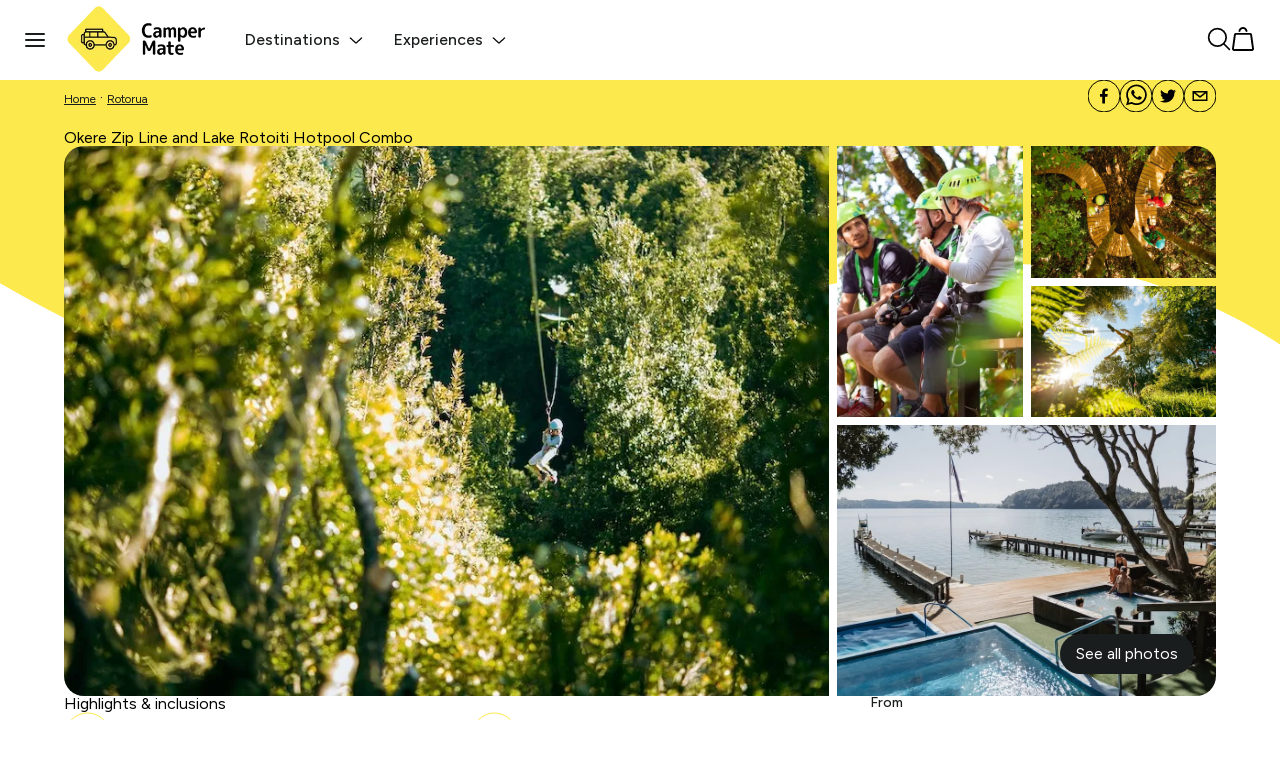

--- FILE ---
content_type: text/html; charset=utf-8
request_url: https://experiencesnz.campermate.com/en/rotorua/okere-zip-line-and-hotpool-combo
body_size: 29398
content:
<!DOCTYPE html><html lang="en"><head><meta charSet="utf-8"/><meta name="viewport" content="width=device-width"/><script id="__PUBLIC_CONFIG__" type="application/json">{"RECAPTCHA_SITE_KEY":"6Lf2OhoTAAAAAP1gDDZsLt1yBQ_LCiG8JF5YRGoS","CHAT_DOMAIN":"https://thebigredgroup.my.site.com","CHAT_SCRT_DOMAIN":"https://thebigredgroup.my.salesforce-scrt.com","CHAT_SERVICE_NAME":"ESWExperienceOzmessagin1726013356954","CHAT_RECORD_TYPE_ID":"0127F000000ElBlQAK","CHAT_ORGID":"00D7F000000xEno","FLAGSHIP_ENV_ID":"d38upqu5r76vk75a32vg","FLAGSHIP_API_KEY":"nefqEGWpvCPSzBUTOkBMdLybzGvMAykauoLJdSdo"}</script><meta name="pageid" content="pdp"/><link rel="canonical" href="https://www.experienceoz.com.au/en/rotorua/okere-zip-line-and-hotpool-combo"/><title>Okere Zip Line and Lake Rotoiti Hotpool Combo | Experience Oz</title><meta name="description" property="og:description" content="Make a day of it and swing over the Ōkere Falls on a guided Rotorua Zipline tour followed by a soothing soak at Lake Rottoiti Hot Pools. "/><meta name="robots" content="noindex, nofollow"/><meta property="og:title" content="Okere Zip Line and Lake Rotoiti Hotpool Combo | Experience Oz"/><meta property="og:description" content="Make a day of it and swing over the Ōkere Falls on a guided Rotorua Zipline tour followed by a soothing soak at Lake Rottoiti Hot Pools. "/><meta property="og:image" content="https://cdn.experienceoz.com.au/assets/productCatalogueType/16658/image/341214.jpg"/><meta name="next-head-count" content="11"/><script type="text/javascript" async="" src="//cdn.evgnet.com/beacon/bigredgroupptyltd/exoz_prod/scripts/evergage.min.js"></script><link rel="preconnect" href="https://fonts.googleapis.com"/><link rel="preconnect" href="https://fonts.gstatic.com"/><link rel="stylesheet" data-href="https://fonts.googleapis.com/css2?family=Figtree:wght@300;400;500;700&amp;display=swap"/><link rel="icon"/><link rel="preload" href="/_next/static/css/a48727a9b9d5a1a6.css" as="style"/><link rel="stylesheet" href="/_next/static/css/a48727a9b9d5a1a6.css" data-n-g=""/><link rel="preload" href="/_next/static/css/c1e35734739bc181.css" as="style"/><link rel="stylesheet" href="/_next/static/css/c1e35734739bc181.css" data-n-p=""/><noscript data-n-css=""></noscript><script defer="" nomodule="" src="/_next/static/chunks/polyfills-c67a75d1b6f99dc8.js"></script><script src="/_next/static/chunks/webpack-10802dccaa4afb08.js" defer=""></script><script src="/_next/static/chunks/framework-d583295f3144c491.js" defer=""></script><script src="/_next/static/chunks/main-caf45425911c2271.js" defer=""></script><script src="/_next/static/chunks/pages/_app-150880f1e5446b48.js" defer=""></script><script src="/_next/static/chunks/2580-8a9f2df1e9659e14.js" defer=""></script><script src="/_next/static/chunks/6310-a066d581a782cd8c.js" defer=""></script><script src="/_next/static/chunks/697-2a52d25215a16617.js" defer=""></script><script src="/_next/static/chunks/4177-a731267847b424f9.js" defer=""></script><script src="/_next/static/chunks/2360-93e65a32909c5f63.js" defer=""></script><script src="/_next/static/chunks/4246-9981ff7f5ee53eb6.js" defer=""></script><script src="/_next/static/chunks/pages/%5Blang%5D/%5Bpart1%5D/%5Bpart2%5D-30abfde9d2db2a47.js" defer=""></script><script src="/_next/static/ZEKL3LNWuoI2V-V-uhitP/_buildManifest.js" defer=""></script><script src="/_next/static/ZEKL3LNWuoI2V-V-uhitP/_ssgManifest.js" defer=""></script><style data-styled="" data-styled-version="5.3.11">.bRnzbl{width:1296px;max-width:90%;margin:0 auto;box-sizing:border-box;position:relative;}/*!sc*/
@media (max-width:768px){.bRnzbl{padding:0 25px;width:100%;max-width:unset;}}/*!sc*/
data-styled.g9[id="Containerstyles__Wrapper-sc-1lp43m9-0"]{content:"bRnzbl,"}/*!sc*/
.ducntn{position:absolute;bottom:-1px;left:0;width:100%;height:118px;z-index:0;}/*!sc*/
.ducntn svg{width:100%;height:100%;}/*!sc*/
@media (max-width:768px){.ducntn{height:55px;}}/*!sc*/
data-styled.g22[id="WaveDividerstyles__Wrapper-sc-11s2f3r-0"]{content:"ducntn,"}/*!sc*/
.iUsILP{position:absolute;display:inline;top:-12px;}/*!sc*/
.iUsILP svg{color:#fce94e;}/*!sc*/
data-styled.g175[id="Iconsstyles__HighlightGraphic-sc-ziaarr-0"]{content:"iUsILP,"}/*!sc*/
.bfUwbF{position:absolute;bottom:-16px;left:0;}/*!sc*/
data-styled.g176[id="Iconsstyles__UnderlineGraphic-sc-ziaarr-1"]{content:"bfUwbF,"}/*!sc*/
.eAyzvr{display:-webkit-box;display:-webkit-flex;display:-ms-flexbox;display:flex;-webkit-align-items:center;-webkit-box-align:center;-ms-flex-align:center;align-items:center;}/*!sc*/
.eAyzvr a{color:var(--brand-secondary);}/*!sc*/
data-styled.g356[id="Breadcrumbstyles__Wrapper-sc-1ev5ub2-0"]{content:"eAyzvr,"}/*!sc*/
.dtReGG{font-size:12px;font-weight:var(--font-regular);}/*!sc*/
data-styled.g357[id="Breadcrumbstyles__NavItem-sc-1ev5ub2-1"]{content:"dtReGG,"}/*!sc*/
.tNLAw{margin:0 4px;}/*!sc*/
data-styled.g359[id="Breadcrumbstyles__Separator-sc-1ev5ub2-3"]{content:"tNLAw,"}/*!sc*/
.fafGeq{background:white;padding:0 25px;width:100%;box-sizing:border-box;height:80px;display:-webkit-box;display:-webkit-flex;display:-ms-flexbox;display:flex;-webkit-box-pack:justify;-webkit-justify-content:space-between;-ms-flex-pack:justify;justify-content:space-between;-webkit-align-items:center;-webkit-box-align:center;-ms-flex-align:center;align-items:center;}/*!sc*/
@media (max-width:768px){.fafGeq{padding:16px;height:68px;}}/*!sc*/
data-styled.g387[id="Topbarstyles__Wrapper-sc-1kuyrya-0"]{content:"fafGeq,"}/*!sc*/
.bbUFQq{position:-webkit-sticky;position:sticky;width:100%;top:0;left:0;z-index:4;}/*!sc*/
data-styled.g388[id="Topbarstyles__TopbarContainer-sc-1kuyrya-1"]{content:"bbUFQq,"}/*!sc*/
.dMIiFt{display:-webkit-box;display:-webkit-flex;display:-ms-flexbox;display:flex;-webkit-align-items:center;-webkit-box-align:center;-ms-flex-align:center;align-items:center;}/*!sc*/
.dMIiFt img{margin-right:40px;}/*!sc*/
@media (max-width:600px){.dMIiFt img{margin-right:0;}}/*!sc*/
data-styled.g390[id="Topbarstyles__MenuContainer-sc-1kuyrya-3"]{content:"dMIiFt,"}/*!sc*/
.dHwCxt{background:var(--brand-secondary);width:20px;height:2px;border-radius:5px;position:absolute;left:0;-webkit-transition:0.3s var(--cubicBezier);transition:0.3s var(--cubicBezier);}/*!sc*/
.dHwCxt:nth-child(1){top:0;}/*!sc*/
.dHwCxt:nth-child(2){top:50%;-webkit-transform:translateY(-50%);-ms-transform:translateY(-50%);transform:translateY(-50%);}/*!sc*/
.dHwCxt:nth-child(3){top:auto;bottom:0;}/*!sc*/
data-styled.g391[id="Topbarstyles__BurgerLine-sc-1kuyrya-4"]{content:"dHwCxt,"}/*!sc*/
.ldXCBX{margin-right:20px;width:20px;height:14px;position:relative;cursor:pointer;-webkit-transition:0.3s var(--cubicBezier);transition:0.3s var(--cubicBezier);}/*!sc*/
.ldXCBX:hover{-webkit-transform:scale(1.1);-ms-transform:scale(1.1);transform:scale(1.1);}/*!sc*/
data-styled.g392[id="Topbarstyles__Burger-sc-1kuyrya-5"]{content:"ldXCBX,"}/*!sc*/
.dFVZhb{display:-webkit-box;display:-webkit-flex;display:-ms-flexbox;display:flex;-webkit-flex-direction:row;-ms-flex-direction:row;flex-direction:row;font-size:16px;margin-right:30px;cursor:pointer;text-transform:capitalize;color:var(--brand-secondary);font-weight:var(--font-medium);}/*!sc*/
.dFVZhb a{-webkit-text-decoration:none;text-decoration:none;color:var(--brand-secondary);}/*!sc*/
.dFVZhb .icon-left{margin-right:6px;position:relative;top:-1px;}/*!sc*/
.dFVZhb .icon-right{margin-left:8px;}/*!sc*/
@media (max-width:1024px){.dFVZhb{display:none;}}/*!sc*/
data-styled.g393[id="Topbarstyles__MenuItemWrapper-sc-1kuyrya-6"]{content:"dFVZhb,"}/*!sc*/
.bMvySU{font-weight:var(--font-medium);}/*!sc*/
@media (max-width:1024px){.bMvySU{display:none;}}/*!sc*/
data-styled.g396[id="Topbarstyles__MenuItemText-sc-1kuyrya-9"]{content:"bMvySU,"}/*!sc*/
.jGqfjh{display:-webkit-box;display:-webkit-flex;display:-ms-flexbox;display:flex;-webkit-align-items:center;-webkit-box-align:center;-ms-flex-align:center;align-items:center;-webkit-box-pack:end;-webkit-justify-content:flex-end;-ms-flex-pack:end;justify-content:flex-end;}/*!sc*/
data-styled.g398[id="Topbarstyles__SearchContainer-sc-1kuyrya-11"]{content:"jGqfjh,"}/*!sc*/
.losOvP{margin-left:20px;-webkit-align-items:center;-webkit-box-align:center;-ms-flex-align:center;align-items:center;display:-webkit-box;display:-webkit-flex;display:-ms-flexbox;display:flex;}/*!sc*/
.losOvP svg{width:24px;height:24px;}/*!sc*/
@media (max-width:768px){.losOvP{margin-left:0;}.losOvP svg{width:24px;height:24px;}}/*!sc*/
data-styled.g402[id="Topbarstyles__Icons-sc-1kuyrya-15"]{content:"losOvP,"}/*!sc*/
.jmhGbP{display:block;position:relative;}/*!sc*/
@media (max-width:374px){.jmhGbP img{width:100px !important;}}/*!sc*/
data-styled.g405[id="Topbarstyles__DesktopLogo-sc-1kuyrya-18"]{content:"jmhGbP,"}/*!sc*/
.ykaxr{position:relative;}/*!sc*/
data-styled.g407[id="Topbarstyles__CartIcon-sc-1kuyrya-20"]{content:"ykaxr,"}/*!sc*/
.fhtUbK{position:fixed;top:0px;left:0;width:100%;height:calc(100% - 80px);background:rgba(0,0,0,0.2);display:none;z-index:1;-webkit-transition:0.3s ease-in-out;transition:0.3s ease-in-out;}/*!sc*/
@media (max-width:768px){.fhtUbK{height:calc(100% - 68px);}}/*!sc*/
data-styled.g413[id="OffCanvasMenustyles__OffCanvasWrapperBg-sc-cejayb-0"]{content:"fhtUbK,"}/*!sc*/
.xLpfO{background:white;padding:32px;z-index:2;position:relative;left:-30%;width:275px;border-top:1px solid var(--grey-25);-webkit-transition:0.3s ease-in-out;transition:0.3s ease-in-out;overflow:auto;box-sizing:border-box;}/*!sc*/
data-styled.g414[id="OffCanvasMenustyles__MenuWrapper-sc-cejayb-1"]{content:"xLpfO,"}/*!sc*/
.fRGiJu{position:absolute;top:0;left:50%;z-index:2;width:460px;background:white;overflow:auto;box-sizing:border-box;border-left:1px solid var(--grey-25);border-top:1px solid var(--grey-25);padding:32px;pointer-events:none;display:none;-webkit-transition:0.3s ease-in-out;transition:0.3s ease-in-out;}/*!sc*/
.fRGiJu.submenu-active{pointer-events:all;display:block;left:100%;}/*!sc*/
@media (max-width:767px){.fRGiJu{width:100vw;left:-50%;border-left:0;}.fRGiJu.submenu-active{left:0;}}/*!sc*/
data-styled.g415[id="OffCanvasMenustyles__SubmenuWrapper-sc-cejayb-2"]{content:"fRGiJu,"}/*!sc*/
.gjoHGc{position:fixed;top:0;left:200px;z-index:3;width:460px;background:white;overflow:auto;height:100%;box-sizing:border-box;padding:32px;pointer-events:none;display:none;-webkit-transition:0.3s ease-in-out;transition:0.3s ease-in-out;cursor:default;border-left:1px solid var(--grey-25);border-top:1px solid var(--grey-25);}/*!sc*/
.gjoHGc.submenu-active{pointer-events:all;display:block;left:275px;}/*!sc*/
@media (max-width:767px){.gjoHGc{width:100%;left:-50%;border-left:0;}.gjoHGc.submenu-active{left:0;}}/*!sc*/
data-styled.g416[id="OffCanvasMenustyles__ThirdMenuWrapper-sc-cejayb-3"]{content:"gjoHGc,"}/*!sc*/
.eaqoGc{pointer-events:none;display:none;position:fixed;top:0px;left:0;z-index:3;-webkit-transition:0.3s ease-in-out;transition:0.3s ease-in-out;}/*!sc*/
.eaqoGc .OffCanvasMenustyles__MenuWrapper-sc-cejayb-1,.eaqoGc .OffCanvasMenustyles__SubmenuWrapper-sc-cejayb-2,.eaqoGc .OffCanvasMenustyles__ThirdMenuWrapper-sc-cejayb-3{height:calc(100vh - 0px);}/*!sc*/
.eaqoGc .OffCanvasMenustyles__ThirdMenuWrapper-sc-cejayb-3{top:0px;}/*!sc*/
.eaqoGc.menu-active{pointer-events:all;display:block;}/*!sc*/
.eaqoGc.menu-active .menu-wrapper{left:0;}/*!sc*/
.eaqoGc.menu-active .menu-bg{display:block;}/*!sc*/
data-styled.g417[id="OffCanvasMenustyles__OffCanvasWrapper-sc-cejayb-4"]{content:"eaqoGc,"}/*!sc*/
.beLfdY{padding:32px 0;}/*!sc*/
.beLfdY:nth-child(n + 1){border-bottom:1px solid var(--grey-25);}/*!sc*/
data-styled.g418[id="OffCanvasMenustyles__MenuGroup-sc-cejayb-5"]{content:"beLfdY,"}/*!sc*/
.hyShaQ{display:-webkit-box;display:-webkit-flex;display:-ms-flexbox;display:flex;-webkit-box-pack:justify;-webkit-justify-content:space-between;-ms-flex-pack:justify;justify-content:space-between;-webkit-align-items:flex-start;-webkit-box-align:flex-start;-ms-flex-align:flex-start;align-items:flex-start;gap:10px;}/*!sc*/
data-styled.g419[id="OffCanvasMenustyles__MenuGroupHeader-sc-cejayb-6"]{content:"hyShaQ,"}/*!sc*/
.kxvhbr{font-size:14px;font-weight:var(--font-regular);color:var(--brand-secondary);cursor:pointer;}/*!sc*/
.kxvhbr:hover{-webkit-text-decoration:none;text-decoration:none;}/*!sc*/
data-styled.g420[id="OffCanvasMenustyles__MenuGroupHeaderLink-sc-cejayb-7"]{content:"kxvhbr,"}/*!sc*/
.dSaTfA{font-size:14px;color:#868686;font-weight:var(--font-regular);margin-bottom:32px;text-transform:capitalize;}/*!sc*/
data-styled.g421[id="OffCanvasMenustyles__MenuGroupLabel-sc-cejayb-8"]{content:"dSaTfA,"}/*!sc*/
.kSJZcX{margin:24px 0;cursor:pointer;color:var(--brand-secondary);display:-webkit-box;display:-webkit-flex;display:-ms-flexbox;display:flex;-webkit-flex-direction:row;-ms-flex-direction:row;flex-direction:row;text-transform:capitalize;}/*!sc*/
.kSJZcX a{-webkit-text-decoration:none;text-decoration:none;color:inherit;width:100%;}/*!sc*/
.kSJZcX a > div{width:100%;-webkit-box-pack:start;-webkit-justify-content:flex-start;-ms-flex-pack:start;justify-content:flex-start;}/*!sc*/
.kSJZcX svg{margin-left:auto;}/*!sc*/
.kSJZcX:last-child{margin-bottom:0;}/*!sc*/
.kSJZcX p{position:relative;}/*!sc*/
.kSJZcX p:before{content:'';display:block;background:red;top:calc(100% + 7px);left:0;width:0;height:5px;position:absolute;background:url('/underline.png') center 100%/100% no-repeat;-webkit-transition:0.25s var(--cubicBezier);transition:0.25s var(--cubicBezier);}/*!sc*/
.kSJZcX:hover p::before,.kSJZcX.link-active p::before{width:62px;}/*!sc*/
data-styled.g422[id="OffCanvasMenustyles__LevelOneLink-sc-cejayb-9"]{content:"kSJZcX,"}/*!sc*/
.hnYlNT{display:block;position:absolute;top:19px;right:24px;width:16px;height:16px;cursor:pointer;-webkit-transition:0.3s var(--cubicBezier);transition:0.3s var(--cubicBezier);}/*!sc*/
.hnYlNT:before,.hnYlNT:after{content:'';display:block;position:absolute;top:50%;left:50%;width:100%;height:2px;border-radius:1px;background:var(--brand-secondary);}/*!sc*/
.hnYlNT:before{-webkit-transform:translate(-50%,-50%) rotate(45deg);-ms-transform:translate(-50%,-50%) rotate(45deg);transform:translate(-50%,-50%) rotate(45deg);}/*!sc*/
.hnYlNT:after{-webkit-transform:translate(-50%,-50%) rotate(-45deg);-ms-transform:translate(-50%,-50%) rotate(-45deg);transform:translate(-50%,-50%) rotate(-45deg);}/*!sc*/
.hnYlNT:hover{-webkit-transform:scale(1.1);-ms-transform:scale(1.1);transform:scale(1.1);}/*!sc*/
data-styled.g423[id="OffCanvasMenustyles__CloseIcon-sc-cejayb-10"]{content:"hnYlNT,"}/*!sc*/
.jUwhgr{padding:32px 0;}/*!sc*/
data-styled.g424[id="OffCanvasMenustyles__SubmenuGroup-sc-cejayb-11"]{content:"jUwhgr,"}/*!sc*/
.dAIHgy{display:grid;-webkit-align-items:flex-start;-webkit-box-align:flex-start;-ms-flex-align:flex-start;align-items:flex-start;}/*!sc*/
.dAIHgy.large-thumbnail{grid-template-columns:minmax(0,50%) minmax(0,50%);gap:24px;}/*!sc*/
.dAIHgy.medium-thumbnail{display:grid;grid-template-columns:1fr;gap:1px;background:#f3f4f6;}/*!sc*/
data-styled.g425[id="OffCanvasMenustyles__SubmenuGrid-sc-cejayb-12"]{content:"dAIHgy,"}/*!sc*/
.kCiLvC{font-size:16px;font-weight:var(--font-regular);cursor:pointer;}/*!sc*/
.kCiLvC > .grid-item-wrap{-webkit-text-decoration:none;text-decoration:none;color:var(--brand-secondary);}/*!sc*/
.kCiLvC.medium-thumbnail > .grid-item-wrap{padding:12px 0;background:white;display:-webkit-box;display:-webkit-flex;display:-ms-flexbox;display:flex;-webkit-box-pack:start;-webkit-justify-content:flex-start;-ms-flex-pack:start;justify-content:flex-start;-webkit-align-items:center;-webkit-box-align:center;-ms-flex-align:center;align-items:center;min-height:54px;box-sizing:border-box;}/*!sc*/
.kCiLvC:hover > .grid-item-wrap > div{box-shadow:0 0 0 3px var(--brand-primary);}/*!sc*/
data-styled.g426[id="OffCanvasMenustyles__SubmenuGridItem-sc-cejayb-13"]{content:"kCiLvC,"}/*!sc*/
.iYyiYs{height:40px;width:40px;margin:0 12px 0 0;position:relative;border-radius:var(--radius-default);object-fit:cover;height:135px;width:100%;margin:0 0 12px 0;border-radius:16px;}/*!sc*/
.iHBWPD{height:40px;width:40px;margin:0 12px 0 0;position:relative;border-radius:var(--radius-default);object-fit:cover;}/*!sc*/
data-styled.g427[id="OffCanvasMenustyles__SubmenuGridItemImage-sc-cejayb-14"]{content:"iYyiYs,iHBWPD,"}/*!sc*/
.ffjOJT{cursor:pointer;position:absolute;top:19px;left:24px;font-weight:var(--font-medium);}/*!sc*/
.ffjOJT svg{margin-right:6px;position:relative;top:2px;left:0;-webkit-transition:0.1s var(--cubicBezier);transition:0.1s var(--cubicBezier);}/*!sc*/
.ffjOJT:hover svg{left:-3px;}/*!sc*/
data-styled.g428[id="OffCanvasMenustyles__BackLink-sc-cejayb-15"]{content:"ffjOJT,"}/*!sc*/
:root{--font-light:300;--font-regular:400;--font-medium:500;--font-bold:700;}/*!sc*/
body{font-family:Figtree,sans-serif;color:#000000;}/*!sc*/
data-styled.g477[id="sc-global-fbSgER1"]{content:"sc-global-fbSgER1,"}/*!sc*/
.dCvANL{padding-right:30px;line-height:1.5;font-size:20px;font-weight:var(--font-medium);}/*!sc*/
@media (max-width:768px){.dCvANL{font-size:16px;}}/*!sc*/
data-styled.g525[id="AccordionLabelstyles__AccordionLabel-sc-1t4zgn2-0"]{content:"dCvANL,"}/*!sc*/
.jsirfB{position:absolute;top:0;left:0;background:#fce94e;width:100%;height:50vh;z-index:0;}/*!sc*/
@media (max-width:768px){.jsirfB{height:380px;}.jsirfB > div{display:none;}}/*!sc*/
data-styled.g531[id="GalleryProductLayoutstyles__WaveContainer-sc-hfcqk1-2"]{content:"jsirfB,"}/*!sc*/
.iGkEYG{display:grid;grid-template-columns:fit-content(400px) fit-content(400px);grid-column-gap:50px;grid-row-gap:16px;}/*!sc*/
@media (max-width:768px){.iGkEYG{grid-template-columns:1fr;}}/*!sc*/
data-styled.g539[id="GalleryProductLayoutstyles__Highlights-sc-hfcqk1-10"]{content:"iGkEYG,"}/*!sc*/
.hSTfvs{display:-webkit-box;display:-webkit-flex;display:-ms-flexbox;display:flex;-webkit-align-items:center;-webkit-box-align:center;-ms-flex-align:center;align-items:center;font-weight:var(--font-regular);line-height:22px;}/*!sc*/
.hSTfvs > svg{margin-right:12px;-webkit-flex-shrink:0;-ms-flex-negative:0;flex-shrink:0;}/*!sc*/
@media (max-width:768px){.hSTfvs > svg{width:34px;height:34px;}}/*!sc*/
data-styled.g540[id="GalleryProductLayoutstyles__Highlight-sc-hfcqk1-11"]{content:"hSTfvs,"}/*!sc*/
.gfFtMi{display:grid;grid-template-columns:minmax(0,70%) minmax(0,30%);grid-column-gap:50px;}/*!sc*/
@media (max-width:1024px){.gfFtMi{grid-template-columns:100%;}}/*!sc*/
data-styled.g541[id="GalleryProductLayoutstyles__Grid-sc-hfcqk1-12"]{content:"gfFtMi,"}/*!sc*/
@media (max-width:1024px){.uisvT{grid-row:1;margin-bottom:64px;}}/*!sc*/
data-styled.g543[id="GalleryProductLayoutstyles__Right-sc-hfcqk1-14"]{content:"uisvT,"}/*!sc*/
.ihnGcc{position:-webkit-sticky;position:sticky;position:-webkit-sticky;top:150px;}/*!sc*/
.ihnGcc > p{margin-top:10px;text-align:left;color:var(--sale);padding:10px 0;}/*!sc*/
.ihnGcc > p > svg{margin-right:10px;margin-bottom:-2px;}/*!sc*/
.ihnGcc .hot-deal-wrapper{margin-bottom:12px;padding:0 0 12px 0;border-bottom:2px solid #ffefec;border-radius:4px;}/*!sc*/
data-styled.g544[id="GalleryProductLayoutstyles__StickyContainer-sc-hfcqk1-15"]{content:"ihnGcc,"}/*!sc*/
.kbACDv{display:-webkit-box;display:-webkit-flex;display:-ms-flexbox;display:flex;-webkit-box-pack:justify;-webkit-justify-content:space-between;-ms-flex-pack:justify;justify-content:space-between;-webkit-align-items:stretch;-webkit-box-align:stretch;-ms-flex-align:stretch;align-items:stretch;gap:15px;}/*!sc*/
.kbACDv > button{min-width:calc(50% - 7.5px);box-sizing:border-box;-webkit-box-flex:1;-webkit-flex-grow:1;-ms-flex-positive:1;flex-grow:1;padding:15px 10px;}/*!sc*/
@media (min-width:1000px){.kbACDv{-webkit-flex-direction:row-reverse;-ms-flex-direction:row-reverse;flex-direction:row-reverse;}}/*!sc*/
@media (max-width:1000px){.kbACDv{-webkit-flex-direction:column;-ms-flex-direction:column;flex-direction:column;gap:8px;}.kbACDv > button{width:100%;}}/*!sc*/
data-styled.g545[id="GalleryProductLayoutstyles__PricingButtons-sc-hfcqk1-16"]{content:"kbACDv,"}/*!sc*/
.kUusya{display:-webkit-box;display:-webkit-flex;display:-ms-flexbox;display:flex;-webkit-box-pack:justify;-webkit-justify-content:space-between;-ms-flex-pack:justify;justify-content:space-between;-webkit-flex-direction:column;-ms-flex-direction:column;flex-direction:column;}/*!sc*/
data-styled.g546[id="GalleryProductLayoutstyles__PricingContainer-sc-hfcqk1-17"]{content:"kUusya,"}/*!sc*/
.PdTHY{color:var(--brand-secondary);font-size:14px;font-weight:var(--font-medium);margin-bottom:6px;}/*!sc*/
.PdTHY > span{-webkit-text-decoration:line-through;text-decoration:line-through;}/*!sc*/
data-styled.g547[id="GalleryProductLayoutstyles__FromPrice-sc-hfcqk1-18"]{content:"PdTHY,"}/*!sc*/
.yvKEl{font-weight:var(--font-bold);font-size:30px;line-height:1.1;}/*!sc*/
@media (max-width:768px){.yvKEl{font-size:26px;}}/*!sc*/
data-styled.g548[id="GalleryProductLayoutstyles__Price-sc-hfcqk1-19"]{content:"yvKEl,"}/*!sc*/
.hZmHRL{font-size:12px;font-weight:var(--font-bold);}/*!sc*/
data-styled.g549[id="GalleryProductLayoutstyles__Currency-sc-hfcqk1-20"]{content:"hZmHRL,"}/*!sc*/
.eTcOjf{background:var(--grey-25);}/*!sc*/
data-styled.g550[id="GalleryProductLayoutstyles__MoreToExplore-sc-hfcqk1-21"]{content:"eTcOjf,"}/*!sc*/
.hOlOzm{display:-webkit-box;display:-webkit-flex;display:-ms-flexbox;display:flex;-webkit-box-pack:justify;-webkit-justify-content:space-between;-ms-flex-pack:justify;justify-content:space-between;margin-bottom:15px;}/*!sc*/
data-styled.g552[id="GalleryProductLayoutstyles__TopSectionWrapper-sc-hfcqk1-23"]{content:"hOlOzm,"}/*!sc*/
.bSkLIv{position:fixed;bottom:0;left:0;width:100%;box-sizing:border-box;z-index:3;background:white;padding:10px;display:-webkit-box;display:-webkit-flex;display:-ms-flexbox;display:flex;-webkit-box-pack:center;-webkit-justify-content:center;-ms-flex-pack:center;justify-content:center;-webkit-align-items:center;-webkit-box-align:center;-ms-flex-align:center;align-items:center;-webkit-flex-direction:column;-ms-flex-direction:column;flex-direction:column;gap:12px;-webkit-transform:translateY(100%);-ms-transform:translateY(100%);transform:translateY(100%);-webkit-transition:0.25s ease-in-out;transition:0.25s ease-in-out;display:none;opacity:0;}/*!sc*/
@media (max-width:767px){.bSkLIv{display:-webkit-box;display:-webkit-flex;display:-ms-flexbox;display:flex;}}/*!sc*/
data-styled.g553[id="GalleryProductLayoutstyles__MobileBookNow-sc-hfcqk1-24"]{content:"bSkLIv,"}/*!sc*/
.jDgdYj{-webkit-text-decoration:underline;text-decoration:underline;cursor:pointer;}/*!sc*/
data-styled.g555[id="GalleryProductLayoutstyles__NZRiskDisclosureText-sc-hfcqk1-26"]{content:"jDgdYj,"}/*!sc*/
.cxZmXr{position:relative;}/*!sc*/
data-styled.g560[id="ProductGallerystyles__Wrapper-sc-18dzwf5-0"]{content:"cxZmXr,"}/*!sc*/
.gTUTGv{width:100%;height:100%;object-fit:cover;object-position:center;display:block;cursor:pointer;background-color:#f0f0f0;}/*!sc*/
data-styled.g561[id="ProductGallerystyles__GalleryImg-sc-18dzwf5-1"]{content:"gTUTGv,"}/*!sc*/
.feGWaG{display:grid;grid-template-columns:repeat(6,1fr);grid-template-rows:repeat(4,1fr);grid-gap:8px;height:550px;}/*!sc*/
.feGWaG .ProductGallerystyles__GalleryImg-sc-18dzwf5-1{grid-column:span 1;grid-row:span 1;}/*!sc*/
.feGWaG .ProductGallerystyles__GalleryImg-sc-18dzwf5-1:first-child{grid-column:1/5;grid-row:1/5;border-top-left-radius:20px;border-bottom-left-radius:20px;}/*!sc*/
.feGWaG .ProductGallerystyles__GalleryImg-sc-18dzwf5-1:nth-child(2){grid-column:5/6;grid-row:1/3;}/*!sc*/
.feGWaG .ProductGallerystyles__GalleryImg-sc-18dzwf5-1:nth-child(3){border-top-right-radius:20px;}/*!sc*/
.feGWaG .ProductGallerystyles__GalleryImg-sc-18dzwf5-1:last-child{grid-column:5/7;grid-row:3/5;border-bottom-right-radius:20px;}/*!sc*/
@media (max-width:768px){.feGWaG{display:none;}}/*!sc*/
data-styled.g562[id="ProductGallerystyles__Grid-sc-18dzwf5-2"]{content:"feGWaG,"}/*!sc*/
.jHBsaV{display:none;width:100vw;position:relative;left:-25px;}/*!sc*/
.jHBsaV .swiper-pagination-bullet{background:white;opacity:1;}/*!sc*/
.jHBsaV .swiper-pagination-bullet-active{background:var(--brand-primary);}/*!sc*/
@media (max-width:768px){.jHBsaV{display:block;}}/*!sc*/
data-styled.g563[id="ProductGallerystyles__Carousel-sc-18dzwf5-3"]{content:"jHBsaV,"}/*!sc*/
.fiObHp{border-radius:64px;background:var(--brand-secondary);color:white;font-size:16px;padding:12px 16px;position:absolute;bottom:22px;right:22px;cursor:pointer;}/*!sc*/
@media (max-width:768px){.fiObHp{display:none;}}/*!sc*/
data-styled.g565[id="ProductGallerystyles__More-sc-18dzwf5-5"]{content:"fiObHp,"}/*!sc*/
.gNRXWv{display:-webkit-box;display:-webkit-flex;display:-ms-flexbox;display:flex;-webkit-align-items:center;-webkit-box-align:center;-ms-flex-align:center;align-items:center;margin-bottom:16px;line-height:24px;}/*!sc*/
.gNRXWv > svg{margin-right:8px;color:#fce94e;}/*!sc*/
.gNRXWv > a{color:var(--brand-secondary);font-weight:var(--font-regular);}/*!sc*/
data-styled.g584[id="Locationstyles__AddressContainer-sc-12q96cf-1"]{content:"gNRXWv,"}/*!sc*/
.kyWZLj > *:last-child{margin-bottom:0;}/*!sc*/
.kyWZLj p{margin-bottom:15px;font-weight:var(--font-regular);font-size:16px;line-height:1.6;}/*!sc*/
.kyWZLj small{color:darkgrey;display:block;margin-top:40px;font-weight:var(--font-light);line-height:22px;}/*!sc*/
.kyWZLj strong{font-weight:var(--font-bold);}/*!sc*/
data-styled.g591[id="ContentBlockstyles__Content-sc-1aosxoy-1"]{content:"kyWZLj,"}/*!sc*/
.kRrKqw{display:-webkit-box;display:-webkit-flex;display:-ms-flexbox;display:flex;-webkit-box-pack:start;-webkit-justify-content:flex-start;-ms-flex-pack:start;justify-content:flex-start;-webkit-align-items:center;-webkit-box-align:center;-ms-flex-align:center;align-items:center;gap:10px;font-weight:var(--font-medium);background:#f6ffe0;padding:15px;width:100%;box-sizing:border-box;border-radius:4px;color:#a2bd65;}/*!sc*/
.kRrKqw svg{width:18px;color:var(--green);-webkit-flex-shrink:0;-ms-flex-negative:0;flex-shrink:0;}/*!sc*/
data-styled.g592[id="ProductDisclaimerstyles__Wrapper-sc-1evs51c-0"]{content:"kRrKqw,"}/*!sc*/
.bwqwwc{font-weight:var(--font-bold);display:block;font-size:13px;line-height:1.2;}/*!sc*/
data-styled.g593[id="ProductDisclaimerstyles__PolicyText-sc-1evs51c-1"]{content:"bwqwwc,"}/*!sc*/
.bHhuJP{padding:48px 32px;background-color:var(--bg-lighttint);border-radius:4px;}/*!sc*/
.bHhuJP .VoucherSelectorstyles__Wrapper-sc-11te0kj-1{padding:0px;left:-30px;background:transparent;}/*!sc*/
@media (max-width:768px){.bHhuJP{padding:30px 30px 20px 30px;width:100vw;position:relative;left:-25px;box-sizing:border-box;}.bHhuJP .VoucherSelectorstyles__Wrapper-sc-11te0kj-1{padding:0 30px;}}/*!sc*/
data-styled.g602[id="ProductBookingstyles__BookingWrapper-sc-1o15hia-0"]{content:"bHhuJP,"}/*!sc*/
.bdpbaY{position:relative;background:white;border-radius:6px;padding:20px;}/*!sc*/
data-styled.g603[id="OptionSelectorstyles__Wrapper-sc-kstirb-0"]{content:"bdpbaY,"}/*!sc*/
.ecRnKu{display:-webkit-box;display:-webkit-flex;display:-ms-flexbox;display:flex;-webkit-align-items:center;-webkit-box-align:center;-ms-flex-align:center;align-items:center;-webkit-box-pack:justify;-webkit-justify-content:space-between;-ms-flex-pack:justify;justify-content:space-between;}/*!sc*/
.ecRnKu:not(:first-child){margin-top:16px;}/*!sc*/
data-styled.g606[id="OptionSelectorstyles__OptionRow-sc-kstirb-3"]{content:"ecRnKu,"}/*!sc*/
.kBIamF{display:-webkit-box;display:-webkit-flex;display:-ms-flexbox;display:flex;-webkit-flex-direction:row;-ms-flex-direction:row;flex-direction:row;-webkit-align-items:center;-webkit-box-align:center;-ms-flex-align:center;align-items:center;-webkit-box-pack:justify;-webkit-justify-content:space-between;-ms-flex-pack:justify;justify-content:space-between;}/*!sc*/
data-styled.g607[id="OptionSelectorstyles__OptionInfoWrapper-sc-kstirb-4"]{content:"kBIamF,"}/*!sc*/
.dTbINd{display:-webkit-box;display:-webkit-flex;display:-ms-flexbox;display:flex;-webkit-box-pack:end;-webkit-justify-content:flex-end;-ms-flex-pack:end;justify-content:flex-end;-webkit-align-items:center;-webkit-box-align:center;-ms-flex-align:center;align-items:center;}/*!sc*/
data-styled.g608[id="OptionSelectorstyles__OptionPriceWrapper-sc-kstirb-5"]{content:"dTbINd,"}/*!sc*/
.iwsOCt{font-weight:var(--font-medium);margin-right:10px;font-size:16px;display:-webkit-box;display:-webkit-flex;display:-ms-flexbox;display:flex;-webkit-flex-direction:column;-ms-flex-direction:column;flex-direction:column;gap:4px;}/*!sc*/
.iwsOCt span{color:grey;font-size:12px;}/*!sc*/
@media (max-width:1100px){.iwsOCt{font-size:14px;}}/*!sc*/
data-styled.g609[id="OptionSelectorstyles__OptionName-sc-kstirb-6"]{content:"iwsOCt,"}/*!sc*/
.dCODXg{font-weight:var(--font-regular);margin:0 12px;min-width:20px;text-align:center;font-size:14px;}/*!sc*/
data-styled.g612[id="OptionSelectorstyles__Quantity-sc-kstirb-9"]{content:"dCODXg,"}/*!sc*/
.ejGiqw{cursor:pointer;font-weight:var(--font-medium);font-size:18px;border:none;background:whitesmoke;border-radius:2px;display:-webkit-box;display:-webkit-flex;display:-ms-flexbox;display:flex;-webkit-align-items:center;-webkit-box-align:center;-ms-flex-align:center;align-items:center;-webkit-box-pack:center;-webkit-justify-content:center;-ms-flex-pack:center;justify-content:center;height:28px;width:28px;}/*!sc*/
data-styled.g613[id="OptionSelectorstyles__Button-sc-kstirb-10"]{content:"ejGiqw,"}/*!sc*/
.eJTIjA{display:-webkit-box;display:-webkit-flex;display:-ms-flexbox;display:flex;-webkit-align-items:center;-webkit-box-align:center;-ms-flex-align:center;align-items:center;}/*!sc*/
data-styled.g614[id="OptionSelectorstyles__Flex-sc-kstirb-11"]{content:"eJTIjA,"}/*!sc*/
.iwVXfp{box-sizing:border-box;height:auto;width:100%;display:-webkit-box;display:-webkit-flex;display:-ms-flexbox;display:flex;-webkit-flex-direction:column;-ms-flex-direction:column;flex-direction:column;gap:24px;}/*!sc*/
.iwVXfp .BookingStepsContainerstyles__ModalItem-sc-1wrhvgn-6{padding:30px;}/*!sc*/
data-styled.g637[id="BookingNewstyles__BookingSteps-sc-1npoqlw-2"]{content:"iwVXfp,"}/*!sc*/
.dtQeiK{white-space:nowrap;font-size:14px;width:-webkit-max-content;width:-moz-max-content;width:max-content;margin-left:auto;}/*!sc*/
@media (max-width:1100px){.dtQeiK{width:100%;}}/*!sc*/
data-styled.g642[id="BookingNewstyles__CheckAvailability-sc-1npoqlw-7"]{content:"dtQeiK,"}/*!sc*/
.NJHBc{border:1px solid var(--grey-25);border-radius:6px;}/*!sc*/
data-styled.g643[id="BookingNewstyles__BookingStepsWrapper-sc-1npoqlw-8"]{content:"NJHBc,"}/*!sc*/
.nlHTv{display:-webkit-box;display:-webkit-flex;display:-ms-flexbox;display:flex;-webkit-flex-direction:row;-ms-flex-direction:row;flex-direction:row;gap:40px;-webkit-box-pack:justify;-webkit-justify-content:space-between;-ms-flex-pack:justify;justify-content:space-between;box-sizing:border-box;background:#fafafa;padding:30px;border-radius:10px;}/*!sc*/
@media (max-width:1200px){.nlHTv{gap:20px;}}/*!sc*/
@media (max-width:1000px){.nlHTv{-webkit-flex-direction:column;-ms-flex-direction:column;flex-direction:column;padding:20px 12px;}}/*!sc*/
@media (max-width:500px){.nlHTv{width:calc(100% + 60px);left:-30px;position:relative;padding:25px 5%;border-radius:0;}}/*!sc*/
data-styled.g645[id="BookingNewstyles__CalendarAndOptionsWrapper-sc-1npoqlw-10"]{content:"nlHTv,"}/*!sc*/
.kvHtfm{display:-webkit-box;display:-webkit-flex;display:-ms-flexbox;display:flex;-webkit-flex-direction:column;-ms-flex-direction:column;flex-direction:column;width:35%;-webkit-box-pack:start;-webkit-justify-content:flex-start;-ms-flex-pack:start;justify-content:flex-start;}/*!sc*/
@media (max-width:1200px){.kvHtfm{width:40%;}}/*!sc*/
@media (max-width:1000px){.kvHtfm{width:100%;}}/*!sc*/
data-styled.g646[id="BookingNewstyles__OptionsWrapper-sc-1npoqlw-11"]{content:"kvHtfm,"}/*!sc*/
.hcYWxL{display:-webkit-box;display:-webkit-flex;display:-ms-flexbox;display:flex;-webkit-flex-direction:column;-ms-flex-direction:column;flex-direction:column;width:65%;}/*!sc*/
@media (max-width:1200px){.hcYWxL{width:60%;}}/*!sc*/
@media (max-width:1000px){.hcYWxL{width:100%;}}/*!sc*/
data-styled.g647[id="BookingNewstyles__DateWrapper-sc-1npoqlw-12"]{content:"hcYWxL,"}/*!sc*/
.hrsfYn{display:-webkit-box;display:-webkit-flex;display:-ms-flexbox;display:flex;-webkit-flex-direction:row;-ms-flex-direction:row;flex-direction:row;gap:10px;-webkit-align-items:center;-webkit-box-align:center;-ms-flex-align:center;align-items:center;}/*!sc*/
data-styled.g649[id="BookingNewstyles__SelectDateWrapper-sc-1npoqlw-14"]{content:"hrsfYn,"}/*!sc*/
.jtHbIR{display:-webkit-box;display:-webkit-flex;display:-ms-flexbox;display:flex;gap:6px;}/*!sc*/
@media (max-width:767px){.jtHbIR svg{width:28px;height:28px;}}/*!sc*/
data-styled.g712[id="ShareButtonsstyles__SocialShareWrapper-sc-12w72vc-0"]{content:"jtHbIR,"}/*!sc*/
</style><link rel="stylesheet" href="https://fonts.googleapis.com/css2?family=Figtree:wght@300;400;500;700&display=swap"/></head><div id="__next"><div style="position:fixed;z-index:9999;top:16px;left:16px;right:16px;bottom:16px;pointer-events:none" class="react-hot-toast-container"></div><div id="top-bar-wrapper" class="Topbarstyles__TopbarContainer-sc-1kuyrya-1 bbUFQq"><nav class="Topbarstyles__Wrapper-sc-1kuyrya-0 fafGeq"><div hidden="" style="position:fixed;top:1px;left:1px;width:1px;height:0;padding:0;margin:-1px;overflow:hidden;clip:rect(0, 0, 0, 0);white-space:nowrap;border-width:0;display:none"></div><div data-testid="off-canvas-wrapper" class="OffCanvasMenustyles__OffCanvasWrapper-sc-cejayb-4 eaqoGc"><div data-testid="off-canvas-wrapper-bg" class="OffCanvasMenustyles__OffCanvasWrapperBg-sc-cejayb-0 fhtUbK menu-bg"></div><div class="OffCanvasMenustyles__MenuWrapper-sc-cejayb-1 xLpfO menu-wrapper"><div class="OffCanvasMenustyles__MenuGroup-sc-cejayb-5 beLfdY"><div class="OffCanvasMenustyles__MenuGroupLabel-sc-cejayb-8 dSaTfA">Explore</div><div data-testid="destinations" class="OffCanvasMenustyles__LevelOneLink-sc-cejayb-9 kSJZcX"><p class="sc-hKDTPf iIazN">Destinations</p><svg xmlns="http://www.w3.org/2000/svg" fill="none" viewBox="0 0 24 24" width="20" height="20"><path fill="#000" d="M21.933 11.664a.9.9 0 0 0-.212-.309l-8.444-8.088a.98.98 0 0 0-1.347 0 .885.885 0 0 0 0 1.29l6.818 6.53H2.952c-.526 0-.952.41-.952.913s.426.912.952.912h15.796l-6.818 6.53a.885.885 0 0 0 0 1.29.98.98 0 0 0 1.347 0l8.44-8.082.046-.047A.9.9 0 0 0 22 12M21.933 11.664a.9.9 0 0 1 .067.333z"></path></svg></div><div data-testid="experience" class="OffCanvasMenustyles__LevelOneLink-sc-cejayb-9 kSJZcX"><p class="sc-hKDTPf iIazN">Experiences</p><svg xmlns="http://www.w3.org/2000/svg" fill="none" viewBox="0 0 24 24" width="20" height="20"><path fill="#000" d="M21.933 11.664a.9.9 0 0 0-.212-.309l-8.444-8.088a.98.98 0 0 0-1.347 0 .885.885 0 0 0 0 1.29l6.818 6.53H2.952c-.526 0-.952.41-.952.913s.426.912.952.912h15.796l-6.818 6.53a.885.885 0 0 0 0 1.29.98.98 0 0 0 1.347 0l8.44-8.082.046-.047A.9.9 0 0 0 22 12M21.933 11.664a.9.9 0 0 1 .067.333z"></path></svg></div></div><div class="OffCanvasMenustyles__MenuGroup-sc-cejayb-5 beLfdY"><div class="OffCanvasMenustyles__MenuGroupLabel-sc-cejayb-8 dSaTfA">Helpful links</div><div class="OffCanvasMenustyles__LevelOneLink-sc-cejayb-9 kSJZcX"><a data-testid="faqs" href="/en/faqs"><p class="sc-hKDTPf iIazN">FAQs</p></a></div></div></div><div data-testid="destinations-submenu" class="OffCanvasMenustyles__SubmenuWrapper-sc-cejayb-2 fRGiJu"><span data-testid="submenu-close" class="OffCanvasMenustyles__CloseIcon-sc-cejayb-10 hnYlNT"></span><div class="OffCanvasMenustyles__SubmenuGroup-sc-cejayb-11 jUwhgr"><div class="OffCanvasMenustyles__MenuGroupLabel-sc-cejayb-8 dSaTfA">New Zealand</div><div class="OffCanvasMenustyles__SubmenuGrid-sc-cejayb-12 dAIHgy large-thumbnail"><div data-testid="state-north-island" data-stateindex="0" class="OffCanvasMenustyles__SubmenuGridItem-sc-cejayb-13 kCiLvC large-thumbnail"><div data-testid="north-island-sublink" class="grid-item-wrap"><img class="OffCanvasMenustyles__SubmenuGridItemImage-sc-cejayb-14 iYyiYs" src="https://cdn.experienceoz.com.au/assets/imgproxy/topbar/states/north-island.jpg?format=webp&amp;width=186&amp;height=135" alt="" loading="lazy" width="186" height="135"/>North Island</div><div data-testid="north-island-third-menu" class="OffCanvasMenustyles__ThirdMenuWrapper-sc-cejayb-3 gjoHGc"><div data-testid="north-island-back" class="OffCanvasMenustyles__BackLink-sc-cejayb-15 ffjOJT"><svg xmlns="http://www.w3.org/2000/svg" xml:space="preserve" viewBox="0 0 24 24" width="16" height="16"><path d="M2.1 11.7c0-.1.1-.2.2-.3l8.4-8.1c.4-.4 1-.4 1.3 0 .4.4.4.9 0 1.3l-6.8 6.5H21c.5 0 1 .4 1 .9s-.4.9-1 .9H5.3l6.8 6.5c.4.4.4.9 0 1.3s-1 .4-1.3 0l-8.4-8.1c-.3-.2-.4-.4-.4-.6"></path><path d="M2.1 11.7c-.1.1-.1.2-.1.3z"></path></svg>North Island</div><span data-testid="north-island-close" class="OffCanvasMenustyles__CloseIcon-sc-cejayb-10 hnYlNT"></span><div class="OffCanvasMenustyles__SubmenuGroup-sc-cejayb-11 jUwhgr"><div class="OffCanvasMenustyles__SubmenuGrid-sc-cejayb-12 dAIHgy medium-thumbnail"><div class="OffCanvasMenustyles__SubmenuGridItem-sc-cejayb-13 kCiLvC medium-thumbnail"><a data-testid="rotorua-sublink" class="grid-item-wrap" href="/en/rotorua"><img class="OffCanvasMenustyles__SubmenuGridItemImage-sc-cejayb-14 iHBWPD" src="https://cdn.experienceoz.com.au/assets/imgproxy/topbar/regions/rotorua.jpg?format=webp&amp;width=80&amp;height=80" alt="" loading="lazy" width="80" height="80"/>Rotorua</a></div><div class="OffCanvasMenustyles__SubmenuGridItem-sc-cejayb-13 kCiLvC medium-thumbnail"><a data-testid="auckland-sublink" class="grid-item-wrap" href="/en/auckland"><img class="OffCanvasMenustyles__SubmenuGridItemImage-sc-cejayb-14 iHBWPD" src="https://cdn.experienceoz.com.au/assets/imgproxy/topbar/regions/auckland.jpg?format=webp&amp;width=80&amp;height=80" alt="" loading="lazy" width="80" height="80"/>Auckland</a></div><div class="OffCanvasMenustyles__SubmenuGridItem-sc-cejayb-13 kCiLvC medium-thumbnail"><a data-testid="waitomo-sublink" class="grid-item-wrap" href="/en/waitomo"><img class="OffCanvasMenustyles__SubmenuGridItemImage-sc-cejayb-14 iHBWPD" src="https://cdn.experienceoz.com.au/assets/imgproxy/topbar/regions/waitomo.jpg?format=webp&amp;width=80&amp;height=80" alt="" loading="lazy" width="80" height="80"/>Waitomo</a></div><div class="OffCanvasMenustyles__SubmenuGridItem-sc-cejayb-13 kCiLvC medium-thumbnail"><a data-testid="taupo-sublink" class="grid-item-wrap" href="/en/taupo"><img class="OffCanvasMenustyles__SubmenuGridItemImage-sc-cejayb-14 iHBWPD" src="https://cdn.experienceoz.com.au/assets/imgproxy/topbar/regions/taupo.jpg?format=webp&amp;width=80&amp;height=80" alt="" loading="lazy" width="80" height="80"/>Taupo</a></div><div class="OffCanvasMenustyles__SubmenuGridItem-sc-cejayb-13 kCiLvC medium-thumbnail"><a data-testid="wellington-sublink" class="grid-item-wrap" href="/en/wellington"><img class="OffCanvasMenustyles__SubmenuGridItemImage-sc-cejayb-14 iHBWPD" src="https://cdn.experienceoz.com.au/assets/imgproxy/topbar/regions/wellington.jpg?format=webp&amp;width=80&amp;height=80" alt="" loading="lazy" width="80" height="80"/>Wellington</a></div><div class="OffCanvasMenustyles__SubmenuGridItem-sc-cejayb-13 kCiLvC medium-thumbnail"><a data-testid="bay-of-plenty-sublink" class="grid-item-wrap" href="/en/bay-of-plenty"><img class="OffCanvasMenustyles__SubmenuGridItemImage-sc-cejayb-14 iHBWPD" src="https://cdn.experienceoz.com.au/assets/imgproxy/topbar/regions/bay-of-plenty.jpg?format=webp&amp;width=80&amp;height=80" alt="" loading="lazy" width="80" height="80"/>Bay of Plenty</a></div></div></div><div><div class="OffCanvasMenustyles__MenuGroupHeader-sc-cejayb-6 hyShaQ"><div class="OffCanvasMenustyles__MenuGroupLabel-sc-cejayb-8 dSaTfA">All destinations</div><a aria-label="View all North Island experiences" href="/en/north-island" class="OffCanvasMenustyles__MenuGroupHeaderLink-sc-cejayb-7 kxvhbr">View all</a></div><div class="OffCanvasMenustyles__SubmenuGrid-sc-cejayb-12 dAIHgy medium-thumbnail"><div class="OffCanvasMenustyles__SubmenuGridItem-sc-cejayb-13 kCiLvC medium-thumbnail"><a data-testid="bay-of-islands-sublink" class="grid-item-wrap" href="/en/bay-of-islands">Bay of Islands</a></div><div class="OffCanvasMenustyles__SubmenuGridItem-sc-cejayb-13 kCiLvC medium-thumbnail"><a data-testid="the-coromandel-sublink" class="grid-item-wrap" href="/en/the-coromandel">The Coromandel</a></div><div class="OffCanvasMenustyles__SubmenuGridItem-sc-cejayb-13 kCiLvC medium-thumbnail"><a data-testid="hawkes-bay-sublink" class="grid-item-wrap" href="/en/hawkes-bay">Hawkes Bay</a></div><div class="OffCanvasMenustyles__SubmenuGridItem-sc-cejayb-13 kCiLvC medium-thumbnail"><a data-testid="paihia-sublink" class="grid-item-wrap" href="/en/paihia">Paihia</a></div><div class="OffCanvasMenustyles__SubmenuGridItem-sc-cejayb-13 kCiLvC medium-thumbnail"><a data-testid="hamilton-sublink" class="grid-item-wrap" href="/en/hamilton">Hamilton</a></div><div class="OffCanvasMenustyles__SubmenuGridItem-sc-cejayb-13 kCiLvC medium-thumbnail"><a data-testid="tauranga-sublink" class="grid-item-wrap" href="/en/tauranga">Tauranga</a></div></div></div></div></div><div data-testid="state-south-island" data-stateindex="1" class="OffCanvasMenustyles__SubmenuGridItem-sc-cejayb-13 kCiLvC large-thumbnail"><div data-testid="south-island-sublink" class="grid-item-wrap"><img class="OffCanvasMenustyles__SubmenuGridItemImage-sc-cejayb-14 iYyiYs" src="https://cdn.experienceoz.com.au/assets/imgproxy/topbar/states/south-island.jpg?format=webp&amp;width=186&amp;height=135" alt="" loading="lazy" width="186" height="135"/>South Island</div><div data-testid="south-island-third-menu" class="OffCanvasMenustyles__ThirdMenuWrapper-sc-cejayb-3 gjoHGc"><div data-testid="south-island-back" class="OffCanvasMenustyles__BackLink-sc-cejayb-15 ffjOJT"><svg xmlns="http://www.w3.org/2000/svg" xml:space="preserve" viewBox="0 0 24 24" width="16" height="16"><path d="M2.1 11.7c0-.1.1-.2.2-.3l8.4-8.1c.4-.4 1-.4 1.3 0 .4.4.4.9 0 1.3l-6.8 6.5H21c.5 0 1 .4 1 .9s-.4.9-1 .9H5.3l6.8 6.5c.4.4.4.9 0 1.3s-1 .4-1.3 0l-8.4-8.1c-.3-.2-.4-.4-.4-.6"></path><path d="M2.1 11.7c-.1.1-.1.2-.1.3z"></path></svg>South Island</div><span data-testid="south-island-close" class="OffCanvasMenustyles__CloseIcon-sc-cejayb-10 hnYlNT"></span><div class="OffCanvasMenustyles__SubmenuGroup-sc-cejayb-11 jUwhgr"><div class="OffCanvasMenustyles__SubmenuGrid-sc-cejayb-12 dAIHgy medium-thumbnail"><div class="OffCanvasMenustyles__SubmenuGridItem-sc-cejayb-13 kCiLvC medium-thumbnail"><a data-testid="queenstown-sublink" class="grid-item-wrap" href="/en/queenstown"><img class="OffCanvasMenustyles__SubmenuGridItemImage-sc-cejayb-14 iHBWPD" src="https://cdn.experienceoz.com.au/assets/imgproxy/topbar/regions/queenstown.jpg?format=webp&amp;width=80&amp;height=80" alt="" loading="lazy" width="80" height="80"/>Queenstown</a></div><div class="OffCanvasMenustyles__SubmenuGridItem-sc-cejayb-13 kCiLvC medium-thumbnail"><a data-testid="milford-sound-sublink" class="grid-item-wrap" href="/en/milford-sound"><img class="OffCanvasMenustyles__SubmenuGridItemImage-sc-cejayb-14 iHBWPD" src="https://cdn.experienceoz.com.au/assets/imgproxy/topbar/regions/milford-sound.jpg?format=webp&amp;width=80&amp;height=80" alt="" loading="lazy" width="80" height="80"/>Milford Sound</a></div><div class="OffCanvasMenustyles__SubmenuGridItem-sc-cejayb-13 kCiLvC medium-thumbnail"><a data-testid="west-coast-sublink" class="grid-item-wrap" href="/en/west-coast"><img class="OffCanvasMenustyles__SubmenuGridItemImage-sc-cejayb-14 iHBWPD" src="https://cdn.experienceoz.com.au/assets/imgproxy/topbar/regions/west-coast.jpg?format=webp&amp;width=80&amp;height=80" alt="" loading="lazy" width="80" height="80"/>West Coast</a></div><div class="OffCanvasMenustyles__SubmenuGridItem-sc-cejayb-13 kCiLvC medium-thumbnail"><a data-testid="christchurch-sublink" class="grid-item-wrap" href="/en/christchurch"><img class="OffCanvasMenustyles__SubmenuGridItemImage-sc-cejayb-14 iHBWPD" src="https://cdn.experienceoz.com.au/assets/imgproxy/topbar/regions/christchurch.jpg?format=webp&amp;width=80&amp;height=80" alt="" loading="lazy" width="80" height="80"/>Christchurch</a></div><div class="OffCanvasMenustyles__SubmenuGridItem-sc-cejayb-13 kCiLvC medium-thumbnail"><a data-testid="mt-cook-sublink" class="grid-item-wrap" href="/en/mt-cook"><img class="OffCanvasMenustyles__SubmenuGridItemImage-sc-cejayb-14 iHBWPD" src="https://cdn.experienceoz.com.au/assets/imgproxy/topbar/regions/mt-cook.jpg?format=webp&amp;width=80&amp;height=80" alt="" loading="lazy" width="80" height="80"/>Mount Cook</a></div><div class="OffCanvasMenustyles__SubmenuGridItem-sc-cejayb-13 kCiLvC medium-thumbnail"><a data-testid="kaikoura-sublink" class="grid-item-wrap" href="/en/kaikoura"><img class="OffCanvasMenustyles__SubmenuGridItemImage-sc-cejayb-14 iHBWPD" src="https://cdn.experienceoz.com.au/assets/imgproxy/topbar/regions/kaikoura.jpg?format=webp&amp;width=80&amp;height=80" alt="" loading="lazy" width="80" height="80"/>Kaikoura</a></div></div></div><div><div class="OffCanvasMenustyles__MenuGroupHeader-sc-cejayb-6 hyShaQ"><div class="OffCanvasMenustyles__MenuGroupLabel-sc-cejayb-8 dSaTfA">All destinations</div><a aria-label="View all South Island experiences" href="/en/south-island" class="OffCanvasMenustyles__MenuGroupHeaderLink-sc-cejayb-7 kxvhbr">View all</a></div><div class="OffCanvasMenustyles__SubmenuGrid-sc-cejayb-12 dAIHgy medium-thumbnail"><div class="OffCanvasMenustyles__SubmenuGridItem-sc-cejayb-13 kCiLvC medium-thumbnail"><a data-testid="te-anau-sublink" class="grid-item-wrap" href="/en/te-anau">Te Anau</a></div><div class="OffCanvasMenustyles__SubmenuGridItem-sc-cejayb-13 kCiLvC medium-thumbnail"><a data-testid="tekapo-sublink" class="grid-item-wrap" href="/en/tekapo">Tekapo</a></div><div class="OffCanvasMenustyles__SubmenuGridItem-sc-cejayb-13 kCiLvC medium-thumbnail"><a data-testid="wanaka-sublink" class="grid-item-wrap" href="/en/wanaka">Wanaka</a></div><div class="OffCanvasMenustyles__SubmenuGridItem-sc-cejayb-13 kCiLvC medium-thumbnail"><a data-testid="doubtful-sound-sublink" class="grid-item-wrap" href="/en/doubtful-sound">Doubtful Sound</a></div><div class="OffCanvasMenustyles__SubmenuGridItem-sc-cejayb-13 kCiLvC medium-thumbnail"><a data-testid="dunedin-sublink" class="grid-item-wrap" href="/en/dunedin">Dunedin</a></div><div class="OffCanvasMenustyles__SubmenuGridItem-sc-cejayb-13 kCiLvC medium-thumbnail"><a data-testid="hanmer-springs-sublink" class="grid-item-wrap" href="/en/hanmer-springs">Hanmer Springs</a></div><div class="OffCanvasMenustyles__SubmenuGridItem-sc-cejayb-13 kCiLvC medium-thumbnail"><a data-testid="marlborough-sublink" class="grid-item-wrap" href="/en/marlborough">Marlborough</a></div><div class="OffCanvasMenustyles__SubmenuGridItem-sc-cejayb-13 kCiLvC medium-thumbnail"><a data-testid="stewart-island-sublink" class="grid-item-wrap" href="/en/stewart-island">Stewart Island</a></div><div class="OffCanvasMenustyles__SubmenuGridItem-sc-cejayb-13 kCiLvC medium-thumbnail"><a data-testid="fiordland-sublink" class="grid-item-wrap" href="/en/fiordland">Fiordland</a></div><div class="OffCanvasMenustyles__SubmenuGridItem-sc-cejayb-13 kCiLvC medium-thumbnail"><a data-testid="picton-sublink" class="grid-item-wrap" href="/en/picton">Picton</a></div><div class="OffCanvasMenustyles__SubmenuGridItem-sc-cejayb-13 kCiLvC medium-thumbnail"><a data-testid="akaroa-sublink" class="grid-item-wrap" href="/en/akaroa">Akaroa</a></div><div class="OffCanvasMenustyles__SubmenuGridItem-sc-cejayb-13 kCiLvC medium-thumbnail"><a data-testid="central-otago-sublink" class="grid-item-wrap" href="/en/central-otago">Central Otago</a></div><div class="OffCanvasMenustyles__SubmenuGridItem-sc-cejayb-13 kCiLvC medium-thumbnail"><a data-testid="abel-tasman-sublink" class="grid-item-wrap" href="/en/abel-tasman">Abel Tasman</a></div></div></div></div></div></div></div></div><div data-testid="experience-submenu" class="OffCanvasMenustyles__SubmenuWrapper-sc-cejayb-2 fRGiJu"><span data-testid="submenu-close" class="OffCanvasMenustyles__CloseIcon-sc-cejayb-10 hnYlNT"></span><div class="OffCanvasMenustyles__SubmenuGroup-sc-cejayb-11 jUwhgr"><div class="OffCanvasMenustyles__MenuGroupLabel-sc-cejayb-8 dSaTfA">All <!-- -->Experiences</div><div class="OffCanvasMenustyles__SubmenuGrid-sc-cejayb-12 dAIHgy medium-thumbnail"><div class="OffCanvasMenustyles__SubmenuGridItem-sc-cejayb-13 kCiLvC medium-thumbnail"><a data-testid="reef-and-island-cruises-sublink" class="grid-item-wrap" href="/en/things-to-do/reef-and-island-cruises"><img class="OffCanvasMenustyles__SubmenuGridItemImage-sc-cejayb-14 iHBWPD" src="https://cdn.experienceoz.com.au/assets/imgproxy/topbar/categories/reef-and-island-cruises.jpg?format=webp&amp;width=80&amp;height=80" alt="" loading="lazy" width="80" height="80"/>Reef &amp; Island Cruises</a></div><div class="OffCanvasMenustyles__SubmenuGridItem-sc-cejayb-13 kCiLvC medium-thumbnail"><a data-testid="school-holidays-sublink" class="grid-item-wrap" href="/en/things-to-do/school-holidays"><img class="OffCanvasMenustyles__SubmenuGridItemImage-sc-cejayb-14 iHBWPD" src="https://cdn.experienceoz.com.au/assets/imgproxy/topbar/categories/school-holidays.jpg?format=webp&amp;width=80&amp;height=80" alt="" loading="lazy" width="80" height="80"/>School Holidays</a></div><div class="OffCanvasMenustyles__SubmenuGridItem-sc-cejayb-13 kCiLvC medium-thumbnail"><a data-testid="zoos-and-aquariums-sublink" class="grid-item-wrap" href="/en/things-to-do/zoos-and-aquariums"><img class="OffCanvasMenustyles__SubmenuGridItemImage-sc-cejayb-14 iHBWPD" src="https://cdn.experienceoz.com.au/assets/imgproxy/topbar/categories/zoos-and-aquariums.jpg?format=webp&amp;width=80&amp;height=80" alt="" loading="lazy" width="80" height="80"/>Zoos &amp; Aquariums</a></div><div class="OffCanvasMenustyles__SubmenuGridItem-sc-cejayb-13 kCiLvC medium-thumbnail"><a data-testid="attractions-sublink" class="grid-item-wrap" href="/en/things-to-do/attractions"><img class="OffCanvasMenustyles__SubmenuGridItemImage-sc-cejayb-14 iHBWPD" src="https://cdn.experienceoz.com.au/assets/imgproxy/topbar/categories/attractions.jpg?format=webp&amp;width=80&amp;height=80" alt="" loading="lazy" width="80" height="80"/>Attractions</a></div><div class="OffCanvasMenustyles__SubmenuGridItem-sc-cejayb-13 kCiLvC medium-thumbnail"><a data-testid="activities-sublink" class="grid-item-wrap" href="/en/things-to-do/activities"><img class="OffCanvasMenustyles__SubmenuGridItemImage-sc-cejayb-14 iHBWPD" src="https://cdn.experienceoz.com.au/assets/imgproxy/topbar/categories/activities.jpg?format=webp&amp;width=80&amp;height=80" alt="" loading="lazy" width="80" height="80"/>Activities</a></div><div class="OffCanvasMenustyles__SubmenuGridItem-sc-cejayb-13 kCiLvC medium-thumbnail"><a data-testid="cruises-sublink" class="grid-item-wrap" href="/en/things-to-do/cruises"><img class="OffCanvasMenustyles__SubmenuGridItemImage-sc-cejayb-14 iHBWPD" src="https://cdn.experienceoz.com.au/assets/imgproxy/topbar/categories/cruises.jpg?format=webp&amp;width=80&amp;height=80" alt="" loading="lazy" width="80" height="80"/>Cruises</a></div><div class="OffCanvasMenustyles__SubmenuGridItem-sc-cejayb-13 kCiLvC medium-thumbnail"><a data-testid="in-the-air-sublink" class="grid-item-wrap" href="/en/things-to-do/in-the-air"><img class="OffCanvasMenustyles__SubmenuGridItemImage-sc-cejayb-14 iHBWPD" src="https://cdn.experienceoz.com.au/assets/imgproxy/topbar/categories/in-the-air.jpg?format=webp&amp;width=80&amp;height=80" alt="" loading="lazy" width="80" height="80"/>Flying</a></div><div class="OffCanvasMenustyles__SubmenuGridItem-sc-cejayb-13 kCiLvC medium-thumbnail"><a data-testid="water-sports-sublink" class="grid-item-wrap" href="/en/things-to-do/water-sports"><img class="OffCanvasMenustyles__SubmenuGridItemImage-sc-cejayb-14 iHBWPD" src="https://cdn.experienceoz.com.au/assets/imgproxy/topbar/categories/water-sports.jpg?format=webp&amp;width=80&amp;height=80" alt="" loading="lazy" width="80" height="80"/>Water Sports</a></div><div class="OffCanvasMenustyles__SubmenuGridItem-sc-cejayb-13 kCiLvC medium-thumbnail"><a data-testid="tours-sublink" class="grid-item-wrap" href="/en/things-to-do/tours"><img class="OffCanvasMenustyles__SubmenuGridItemImage-sc-cejayb-14 iHBWPD" src="https://cdn.experienceoz.com.au/assets/imgproxy/topbar/categories/tours.jpg?format=webp&amp;width=80&amp;height=80" alt="" loading="lazy" width="80" height="80"/>Tours</a></div><div class="OffCanvasMenustyles__SubmenuGridItem-sc-cejayb-13 kCiLvC medium-thumbnail"><a data-testid="hot-deals-sublink" class="grid-item-wrap" href="/en/things-to-do/hot-deals"><img class="OffCanvasMenustyles__SubmenuGridItemImage-sc-cejayb-14 iHBWPD" src="https://cdn.experienceoz.com.au/assets/imgproxy/topbar/categories/hot-deals.jpg?format=webp&amp;width=80&amp;height=80" alt="" loading="lazy" width="80" height="80"/>Hot Deals</a></div><div class="OffCanvasMenustyles__SubmenuGridItem-sc-cejayb-13 kCiLvC medium-thumbnail"><a data-testid="summer-holiday-experiences-sublink" class="grid-item-wrap" href="/en/things-to-do/summer-holiday-experiences"><img class="OffCanvasMenustyles__SubmenuGridItemImage-sc-cejayb-14 iHBWPD" src="https://cdn.experienceoz.com.au/assets/imgproxy/topbar/categories/summer-holiday-experiences.jpg?format=webp&amp;width=80&amp;height=80" alt="" loading="lazy" width="80" height="80"/>Summer Experiences</a></div><div class="OffCanvasMenustyles__SubmenuGridItem-sc-cejayb-13 kCiLvC medium-thumbnail"><a data-testid="whats-new-sublink" class="grid-item-wrap" href="/en/things-to-do/whats-new"><img class="OffCanvasMenustyles__SubmenuGridItemImage-sc-cejayb-14 iHBWPD" src="https://cdn.experienceoz.com.au/assets/imgproxy/topbar/categories/whats-new.jpg?format=webp&amp;width=80&amp;height=80" alt="" loading="lazy" width="80" height="80"/>What&#x27;s New</a></div><div class="OffCanvasMenustyles__SubmenuGridItem-sc-cejayb-13 kCiLvC medium-thumbnail"><a data-testid="under--100-sublink" class="grid-item-wrap" href="/en/things-to-do/under--100"><img class="OffCanvasMenustyles__SubmenuGridItemImage-sc-cejayb-14 iHBWPD" src="https://cdn.experienceoz.com.au/assets/imgproxy/topbar/categories/under--100.jpg?format=webp&amp;width=80&amp;height=80" alt="" loading="lazy" width="80" height="80"/>Under $100</a></div><div class="OffCanvasMenustyles__SubmenuGridItem-sc-cejayb-13 kCiLvC medium-thumbnail"><a data-testid="combo-passes-sublink" class="grid-item-wrap" href="/en/things-to-do/combo-passes"><img class="OffCanvasMenustyles__SubmenuGridItemImage-sc-cejayb-14 iHBWPD" src="https://cdn.experienceoz.com.au/assets/imgproxy/topbar/categories/combo-passes.jpg?format=webp&amp;width=80&amp;height=80" alt="" loading="lazy" width="80" height="80"/>Combo Passes</a></div><div class="OffCanvasMenustyles__SubmenuGridItem-sc-cejayb-13 kCiLvC medium-thumbnail"><a data-testid="wineries-sublink" class="grid-item-wrap" href="/en/things-to-do/wineries"><img class="OffCanvasMenustyles__SubmenuGridItemImage-sc-cejayb-14 iHBWPD" src="https://cdn.experienceoz.com.au/assets/imgproxy/topbar/categories/wineries.jpg?format=webp&amp;width=80&amp;height=80" alt="" loading="lazy" width="80" height="80"/>Wineries</a></div><div class="OffCanvasMenustyles__SubmenuGridItem-sc-cejayb-13 kCiLvC medium-thumbnail"><a data-testid="with-kids-sublink" class="grid-item-wrap" href="/en/things-to-do/with-kids"><img class="OffCanvasMenustyles__SubmenuGridItemImage-sc-cejayb-14 iHBWPD" src="https://cdn.experienceoz.com.au/assets/imgproxy/topbar/categories/with-kids.jpg?format=webp&amp;width=80&amp;height=80" alt="" loading="lazy" width="80" height="80"/>Things to do with Kids</a></div><div class="OffCanvasMenustyles__SubmenuGridItem-sc-cejayb-13 kCiLvC medium-thumbnail"><a data-testid="driving-and-motorsports-sublink" class="grid-item-wrap" href="/en/things-to-do/driving-and-motorsports"><img class="OffCanvasMenustyles__SubmenuGridItemImage-sc-cejayb-14 iHBWPD" src="https://cdn.experienceoz.com.au/assets/imgproxy/topbar/categories/driving-and-motorsports.jpg?format=webp&amp;width=80&amp;height=80" alt="" loading="lazy" width="80" height="80"/>Driving &amp; Motorsports</a></div><div class="OffCanvasMenustyles__SubmenuGridItem-sc-cejayb-13 kCiLvC medium-thumbnail"><a data-testid="whale-watching-sublink" class="grid-item-wrap" href="/en/things-to-do/whale-watching"><img class="OffCanvasMenustyles__SubmenuGridItemImage-sc-cejayb-14 iHBWPD" src="https://cdn.experienceoz.com.au/assets/imgproxy/topbar/categories/whale-watching.jpg?format=webp&amp;width=80&amp;height=80" alt="" loading="lazy" width="80" height="80"/>Whale Watching</a></div><div class="OffCanvasMenustyles__SubmenuGridItem-sc-cejayb-13 kCiLvC medium-thumbnail"><a data-testid="live-entertainment-sublink" class="grid-item-wrap" href="/en/things-to-do/live-entertainment"><img class="OffCanvasMenustyles__SubmenuGridItemImage-sc-cejayb-14 iHBWPD" src="https://cdn.experienceoz.com.au/assets/imgproxy/topbar/categories/live-entertainment.jpg?format=webp&amp;width=80&amp;height=80" alt="" loading="lazy" width="80" height="80"/>Live Entertainment</a></div><div class="OffCanvasMenustyles__SubmenuGridItem-sc-cejayb-13 kCiLvC medium-thumbnail"><a data-testid="restaurants-and-dining-sublink" class="grid-item-wrap" href="/en/things-to-do/restaurants-and-dining"><img class="OffCanvasMenustyles__SubmenuGridItemImage-sc-cejayb-14 iHBWPD" src="https://cdn.experienceoz.com.au/assets/imgproxy/topbar/categories/restaurants-and-dining.jpg?format=webp&amp;width=80&amp;height=80" alt="" loading="lazy" width="80" height="80"/>Food, Drink &amp; Produce Experiences</a></div><div class="OffCanvasMenustyles__SubmenuGridItem-sc-cejayb-13 kCiLvC medium-thumbnail"><a data-testid="transport-sublink" class="grid-item-wrap" href="/en/things-to-do/transport"><img class="OffCanvasMenustyles__SubmenuGridItemImage-sc-cejayb-14 iHBWPD" src="https://cdn.experienceoz.com.au/assets/imgproxy/topbar/categories/transport.jpg?format=webp&amp;width=80&amp;height=80" alt="" loading="lazy" width="80" height="80"/>Transport</a></div><div class="OffCanvasMenustyles__SubmenuGridItem-sc-cejayb-13 kCiLvC medium-thumbnail"><a data-testid="rainy-days-sublink" class="grid-item-wrap" href="/en/things-to-do/rainy-days"><img class="OffCanvasMenustyles__SubmenuGridItemImage-sc-cejayb-14 iHBWPD" src="https://cdn.experienceoz.com.au/assets/imgproxy/topbar/categories/rainy-days.jpg?format=webp&amp;width=80&amp;height=80" alt="" loading="lazy" width="80" height="80"/>Rainy Days</a></div><div class="OffCanvasMenustyles__SubmenuGridItem-sc-cejayb-13 kCiLvC medium-thumbnail"><a data-testid="cultural-experiences-sublink" class="grid-item-wrap" href="/en/things-to-do/cultural-experiences"><img class="OffCanvasMenustyles__SubmenuGridItemImage-sc-cejayb-14 iHBWPD" src="https://cdn.experienceoz.com.au/assets/imgproxy/topbar/categories/cultural-experiences.jpg?format=webp&amp;width=80&amp;height=80" alt="" loading="lazy" width="80" height="80"/>Cultural Experiences</a></div><div class="OffCanvasMenustyles__SubmenuGridItem-sc-cejayb-13 kCiLvC medium-thumbnail"><a data-testid="aboriginal-experiences-sublink" class="grid-item-wrap" href="/en/things-to-do/aboriginal-experiences"><img class="OffCanvasMenustyles__SubmenuGridItemImage-sc-cejayb-14 iHBWPD" src="https://cdn.experienceoz.com.au/assets/imgproxy/topbar/categories/aboriginal-experiences.jpg?format=webp&amp;width=80&amp;height=80" alt="" loading="lazy" width="80" height="80"/>Aboriginal Experiences</a></div><div class="OffCanvasMenustyles__SubmenuGridItem-sc-cejayb-13 kCiLvC medium-thumbnail"><a data-testid="winter-experiences-sublink" class="grid-item-wrap" href="/en/things-to-do/winter-experiences"><img class="OffCanvasMenustyles__SubmenuGridItemImage-sc-cejayb-14 iHBWPD" src="https://cdn.experienceoz.com.au/assets/imgproxy/topbar/categories/winter-experiences.jpg?format=webp&amp;width=80&amp;height=80" alt="" loading="lazy" width="80" height="80"/>Winter Experiences</a></div><div class="OffCanvasMenustyles__SubmenuGridItem-sc-cejayb-13 kCiLvC medium-thumbnail"><a data-testid="spring-experiences-sublink" class="grid-item-wrap" href="/en/things-to-do/spring-experiences"><img class="OffCanvasMenustyles__SubmenuGridItemImage-sc-cejayb-14 iHBWPD" src="https://cdn.experienceoz.com.au/assets/imgproxy/topbar/categories/spring-experiences.jpg?format=webp&amp;width=80&amp;height=80" alt="" loading="lazy" width="80" height="80"/>Spring Experiences</a></div></div></div></div></div><div class="Topbarstyles__MenuContainer-sc-1kuyrya-3 dMIiFt"><div data-testid="burger-menu" class="Topbarstyles__Burger-sc-1kuyrya-5 ldXCBX"><div class="Topbarstyles__BurgerLine-sc-1kuyrya-4 dHwCxt line-1"></div><div class="Topbarstyles__BurgerLine-sc-1kuyrya-4 dHwCxt line-2"></div><div class="Topbarstyles__BurgerLine-sc-1kuyrya-4 dHwCxt line-3"></div></div><a href="/en"><div class="Topbarstyles__DesktopLogo-sc-1kuyrya-18 jmhGbP"><img alt="Experience Oz" loading="lazy" width="140" height="70" decoding="async" data-nimg="1" style="color:transparent" srcSet="/_next/image?url=https%3A%2F%2Fcdn.experienceoz.com.au%2Fassets%2Forganisation%2F14303%2Fimage%2F311668.png&amp;w=256&amp;q=75 1x, /_next/image?url=https%3A%2F%2Fcdn.experienceoz.com.au%2Fassets%2Forganisation%2F14303%2Fimage%2F311668.png&amp;w=384&amp;q=75 2x" src="/_next/image?url=https%3A%2F%2Fcdn.experienceoz.com.au%2Fassets%2Forganisation%2F14303%2Fimage%2F311668.png&amp;w=384&amp;q=75"/></div></a><div data-testid="destinations-topbar" class="Topbarstyles__MenuItemWrapper-sc-1kuyrya-6 dFVZhb"><span class="Topbarstyles__MenuItemText-sc-1kuyrya-9 bMvySU">Destinations</span><svg xmlns="http://www.w3.org/2000/svg" fill="none" viewBox="0 0 17 16" class="icon-right" width="16" height="17"><path fill="#000" fill-rule="evenodd" d="M8.467 9.915 2.917 4.84a.667.667 0 0 0-.9.984l5.717 5.226a1.07 1.07 0 0 0 .733.282 1.1 1.1 0 0 0 .733-.282l5.717-5.226a.667.667 0 0 0-.9-.984z" clip-rule="evenodd"></path></svg></div><div data-testid="experience-topbar" class="Topbarstyles__MenuItemWrapper-sc-1kuyrya-6 dFVZhb"><span class="Topbarstyles__MenuItemText-sc-1kuyrya-9 bMvySU">Experiences</span><svg xmlns="http://www.w3.org/2000/svg" fill="none" viewBox="0 0 17 16" class="icon-right" width="16" height="17"><path fill="#000" fill-rule="evenodd" d="M8.467 9.915 2.917 4.84a.667.667 0 0 0-.9.984l5.717 5.226a1.07 1.07 0 0 0 .733.282 1.1 1.1 0 0 0 .733-.282l5.717-5.226a.667.667 0 0 0-.9-.984z" clip-rule="evenodd"></path></svg></div></div><div class="Topbarstyles__SearchContainer-sc-1kuyrya-11 jGqfjh"><div class="Topbarstyles__Icons-sc-1kuyrya-15 losOvP"><div data-testid="search-popup" id="search-popup-con" class="sc-cPJwhD eSmuCR"><div class="sc-LCmaO fzuQla"><div class="sc-gXNvY gHDFsS" data-headlessui-state=""><div><div id="search-input-ele" class="sc-gAtSlX cwFlqK"><svg width="24" height="24" class="search-icon"><svg xmlns="http://www.w3.org/2000/svg" fill="none" viewBox="-0.5 -0.5 14 14"><g id="magnifying-glass--glass-search-magnifying"><path stroke="currentColor" stroke-linecap="round" stroke-linejoin="round" d="M5.571428571428571 10.678571428571429a5.107142857142858 5.107142857142858 0 1 0 0 -10.214285714285715 5.107142857142858 5.107142857142858 0 0 0 0 10.214285714285715Z" stroke-width="1"></path><path id="Vector_2" stroke="currentColor" stroke-linecap="round" stroke-linejoin="round" d="M12.535714285714286 12.535714285714286 9.285714285714286 9.285714285714286" stroke-width="1"></path></g></svg></svg></div></div></div><div hidden="" style="position:fixed;top:1px;left:1px;width:1px;height:0;padding:0;margin:-1px;overflow:hidden;clip:rect(0, 0, 0, 0);white-space:nowrap;border-width:0;display:none"></div></div></div><a data-testid="cart-icon" aria-label="Checkout" href="/en/order/checkout"><div class="Topbarstyles__CartIcon-sc-1kuyrya-20 ykaxr"><svg xmlns="http://www.w3.org/2000/svg" fill="none" viewBox="0 0 18 18"><g fill="#000" clip-path="url(#ShoppingBagIcon_svg__a)"><path d="M8.99 0h-.005a3.37 3.37 0 0 0-2.163.802 3.5 3.5 0 0 0-1.176 2.023.734.734 0 0 0 .566.862.72.72 0 0 0 .842-.58c.089-.46.33-.874.683-1.173a1.96 1.96 0 0 1 1.252-.465c.46.002.904.168 1.258.468s.596.719.682 1.182c.075.398.45.66.84.583a.734.734 0 0 0 .57-.86A3.52 3.52 0 0 0 11.163.806 3.37 3.37 0 0 0 8.991 0"></path><path fill-rule="evenodd" d="M14.053 4.408H3.948a1.7 1.7 0 0 0-1.134.39 1.77 1.77 0 0 0-.62 1.09L.76 16.11l-.007.065a1.77 1.77 0 0 0 .497 1.322 1.657 1.657 0 0 0 1.27.502h12.962c.23.01.46-.027.675-.11.223-.087.426-.22.595-.392.17-.173.301-.38.387-.607a1.8 1.8 0 0 0 .103-.78L15.806 5.888l-.004-.023c-.072-.42-.29-.8-.615-1.068a1.7 1.7 0 0 0-1.134-.39M3.714 5.94a.28.28 0 0 1 .192-.065l.03.001h10.158c.07-.003.138.02.192.064a.3.3 0 0 1 .1.17l1.428 10.166a.27.27 0 0 1-.075.178.25.25 0 0 1-.196.075l-.043-.001h-13l-.043.001a.25.25 0 0 1-.196-.076.26.26 0 0 1-.075-.178L3.613 6.111a.3.3 0 0 1 .101-.17" clip-rule="evenodd"></path></g><defs><clipPath id="ShoppingBagIcon_svg__a"><path fill="#fff" d="M0 0h18v18H0z"></path></clipPath></defs></svg></div></a></div></div></nav></div><div style="position:relative" class="product-page"><div class="GalleryProductLayoutstyles__WaveContainer-sc-hfcqk1-2 jsirfB"><div style="height:50%" data-testid="wave-divider-cont" class="WaveDividerstyles__Wrapper-sc-11s2f3r-0 ducntn"><svg data-testid="medium-curve" preserveAspectRatio="none" viewBox="0 0 1440 302" fill="none" xmlns="http://www.w3.org/2000/svg"><g clip-path="url(#clip0_1_25)"><path fill="#FFFFFF" d="M1179.63 1643.24C712.294 1844.61 390.675 1911.84 221.345 1841.89C100.96 1792.16 58.6067 1668.7 17.7068 1549.31C-24.0773 1427.58 -67.1314 1301.92 -205.459 1252.92C-211.903 1250.63 -218.572 1248.51 -225.464 1246.56C-307.072 1223.48 -390.291 1259.05 -486.639 1300.31C-577.629 1339.18 -680.7 1383.25 -752.552 1357.86L-752.602 1357.84C-786.971 1345.72 -818.393 1314.8 -846.035 1266.36C-963.005 1055.52 -1095.55 816.609 -1017.79 572.034C-916.618 253.82 -620.344 16.687 -202.508 -79.2255C-189.899 -82.9221 -176.875 -82.6342 -161.502 -78.2769C-157.797 -77.0634 -118.837 -63.8639 15.3509 50.1608C128.88 146.661 225.623 193.712 309.081 194.232C422.808 199.32 589.1 160.539 817.162 75.9016C1050.21 -6.4433 1176.44 -1.90309 1241.24 16.4014C1270.44 24.6947 1303.4 39.4861 1337.85 59.662C1580.56 210.31 1668.84 501.7 1600.11 926.051C1594.26 968.088 1590.5 1010.23 1587.01 1051C1567.57 1273.65 1549.2 1483.91 1179.68 1643.25L1179.63 1643.24Z"></path></g><defs><clipPath id="clip0_1_25"><rect width="1440" height="302"></rect></clipPath></defs></svg></div></div><div style="position:relative;z-index:1" class="Containerstyles__Wrapper-sc-1lp43m9-0 bRnzbl"><div class="sc-bXdtCk CTBif"></div><div class="GalleryProductLayoutstyles__TopSectionWrapper-sc-hfcqk1-23 hOlOzm"><div class="Breadcrumbstyles__Wrapper-sc-1ev5ub2-0 eAyzvr"><div><a href="/en" class="Breadcrumbstyles__NavItem-sc-1ev5ub2-1 dtReGG">Home</a><span class="Breadcrumbstyles__Separator-sc-1ev5ub2-3 tNLAw">·</span></div><div><a href="/en/rotorua" class="Breadcrumbstyles__NavItem-sc-1ev5ub2-1 dtReGG">Rotorua</a></div></div><div class="sc-bXdtCk CTQar"></div><div class="ShareButtonsstyles__SocialShareWrapper-sc-12w72vc-0 jtHbIR"><button aria-label="Share on Facebook" data-testid="fb-share-button" class="react-share__ShareButton" style="background-color:transparent;border:none;padding:0;font:inherit;color:inherit;cursor:pointer"><svg viewBox="0 0 64 64" width="32" height="32"><circle cx="32" cy="32" r="32" fill="#0965FE" style="fill:transparent;stroke:black;stroke-width:2px"></circle><path d="M34.1,47V33.3h4.6l0.7-5.3h-5.3v-3.4c0-1.5,0.4-2.6,2.6-2.6l2.8,0v-4.8c-0.5-0.1-2.2-0.2-4.1-0.2 c-4.1,0-6.9,2.5-6.9,7V28H24v5.3h4.6V47H34.1z" fill="black"></path></svg></button><button aria-label="Share on Whatsapp" data-testid="whatsapp-share-button" class="react-share__ShareButton" style="background-color:transparent;border:none;padding:0;font:inherit;color:inherit;cursor:pointer"><svg viewBox="0 0 64 64" width="32" height="32"><circle cx="32" cy="32" r="32" fill="#25D366" style="fill:transparent;stroke:black;stroke-width:2px"></circle><path d="m42.32286,33.93287c-0.5178,-0.2589 -3.04726,-1.49644 -3.52105,-1.66732c-0.4712,-0.17346 -0.81554,-0.2589 -1.15987,0.2589c-0.34175,0.51004 -1.33075,1.66474 -1.63108,2.00648c-0.30032,0.33658 -0.60064,0.36247 -1.11327,0.12945c-0.5178,-0.2589 -2.17994,-0.80259 -4.14759,-2.56312c-1.53269,-1.37217 -2.56312,-3.05503 -2.86603,-3.57283c-0.30033,-0.5178 -0.03366,-0.80259 0.22524,-1.06149c0.23301,-0.23301 0.5178,-0.59547 0.7767,-0.90616c0.25372,-0.31068 0.33657,-0.5178 0.51262,-0.85437c0.17088,-0.36246 0.08544,-0.64725 -0.04402,-0.90615c-0.12945,-0.2589 -1.15987,-2.79613 -1.58964,-3.80584c-0.41424,-1.00971 -0.84142,-0.88027 -1.15987,-0.88027c-0.29773,-0.02588 -0.64208,-0.02588 -0.98382,-0.02588c-0.34693,0 -0.90616,0.12945 -1.37736,0.62136c-0.4712,0.5178 -1.80194,1.76053 -1.80194,4.27186c0,2.51134 1.84596,4.945 2.10227,5.30747c0.2589,0.33657 3.63497,5.51458 8.80262,7.74113c1.23237,0.5178 2.1903,0.82848 2.94111,1.08738c1.23237,0.38836 2.35599,0.33657 3.24402,0.20712c0.99159,-0.15534 3.04985,-1.24272 3.47963,-2.45956c0.44013,-1.21683 0.44013,-2.22654 0.31068,-2.45955c-0.12945,-0.23301 -0.46601,-0.36247 -0.98382,-0.59548m-9.40068,12.84407l-0.02589,0c-3.05503,0 -6.08417,-0.82849 -8.72495,-2.38189l-0.62136,-0.37023l-6.47252,1.68286l1.73463,-6.29129l-0.41424,-0.64725c-1.70875,-2.71846 -2.6149,-5.85116 -2.6149,-9.07706c0,-9.39809 7.68934,-17.06155 17.15993,-17.06155c4.58253,0 8.88029,1.78642 12.11655,5.02268c3.23625,3.21036 5.02267,7.50812 5.02267,12.06476c-0.0078,9.3981 -7.69712,17.06155 -17.14699,17.06155m14.58906,-31.58846c-3.93529,-3.80584 -9.1133,-5.95471 -14.62789,-5.95471c-11.36055,0 -20.60848,9.2065 -20.61625,20.52564c0,3.61684 0.94757,7.14565 2.75211,10.26282l-2.92557,10.63564l10.93337,-2.85309c3.0136,1.63108 6.4052,2.4958 9.85634,2.49839l0.01037,0c11.36574,0 20.61884,-9.2091 20.62403,-20.53082c0,-5.48093 -2.14111,-10.64081 -6.03239,-14.51915" fill="black"></path></svg></button><button aria-label="Share on X" data-testid="x-share-button" class="react-share__ShareButton" style="background-color:transparent;border:none;padding:0;font:inherit;color:inherit;cursor:pointer"><svg viewBox="0 0 64 64" width="32" height="32"><circle cx="32" cy="32" r="32" fill="#00aced" style="fill:transparent;stroke:black;stroke-width:2px"></circle><path d="M48,22.1c-1.2,0.5-2.4,0.9-3.8,1c1.4-0.8,2.4-2.1,2.9-3.6c-1.3,0.8-2.7,1.3-4.2,1.6 C41.7,19.8,40,19,38.2,19c-3.6,0-6.6,2.9-6.6,6.6c0,0.5,0.1,1,0.2,1.5c-5.5-0.3-10.3-2.9-13.5-6.9c-0.6,1-0.9,2.1-0.9,3.3 c0,2.3,1.2,4.3,2.9,5.5c-1.1,0-2.1-0.3-3-0.8c0,0,0,0.1,0,0.1c0,3.2,2.3,5.8,5.3,6.4c-0.6,0.1-1.1,0.2-1.7,0.2c-0.4,0-0.8,0-1.2-0.1 c0.8,2.6,3.3,4.5,6.1,4.6c-2.2,1.8-5.1,2.8-8.2,2.8c-0.5,0-1.1,0-1.6-0.1c2.9,1.9,6.4,2.9,10.1,2.9c12.1,0,18.7-10,18.7-18.7 c0-0.3,0-0.6,0-0.8C46,24.5,47.1,23.4,48,22.1z" fill="black"></path></svg></button><button aria-label="Share via e-mail" data-testid="email-share-button" class="react-share__ShareButton" style="background-color:transparent;border:none;padding:0;font:inherit;color:inherit;cursor:pointer"><svg viewBox="0 0 64 64" width="32" height="32"><circle cx="32" cy="32" r="32" fill="#7f7f7f" style="fill:transparent;stroke:black;stroke-width:2px"></circle><path d="M17,22v20h30V22H17z M41.1,25L32,32.1L22.9,25H41.1z M20,39V26.6l12,9.3l12-9.3V39H20z" fill="black"></path></svg></button></div></div><h1 data-testid="product-name" class="sc-hKDTPf BlKlj">Okere Zip Line and Lake Rotoiti Hotpool Combo</h1><div class="sc-bXdtCk DQEXd"></div><div data-testid="product-gallery" class="ProductGallerystyles__Wrapper-sc-18dzwf5-0 cxZmXr"><div class="ProductGallerystyles__Grid-sc-18dzwf5-2 feGWaG"><img src="https://cdn.experienceoz.com.au/assets/imgproxy/productCatalogueType/16658/image/341214.jpg?format=webp" alt="Okere Zip Line and Lake Rotoiti Hotpool Combo | Experience Oz-1" fetchPriority="high" loading="eager" width="800" height="550" data-testid="product-gallery-image" class="ProductGallerystyles__GalleryImg-sc-18dzwf5-1 gTUTGv"/><img src="https://cdn.experienceoz.com.au/assets/imgproxy/productCatalogueType/16658/image/341216.jpg?format=webp" alt="Okere Zip Line and Lake Rotoiti Hotpool Combo | Experience Oz-2" fetchPriority="auto" loading="lazy" width="400" height="550" data-testid="product-gallery-image" class="ProductGallerystyles__GalleryImg-sc-18dzwf5-1 gTUTGv"/><img src="https://cdn.experienceoz.com.au/assets/imgproxy/productCatalogueType/16658/image/341206.jpg?format=webp" alt="Okere Zip Line and Lake Rotoiti Hotpool Combo | Experience Oz-3" fetchPriority="auto" loading="lazy" width="400" height="550" data-testid="product-gallery-image" class="ProductGallerystyles__GalleryImg-sc-18dzwf5-1 gTUTGv"/><img src="https://cdn.experienceoz.com.au/assets/imgproxy/productCatalogueType/16658/image/341208.jpg?format=webp" alt="Okere Zip Line and Lake Rotoiti Hotpool Combo | Experience Oz-4" fetchPriority="auto" loading="lazy" width="400" height="550" data-testid="product-gallery-image" class="ProductGallerystyles__GalleryImg-sc-18dzwf5-1 gTUTGv"/><img src="https://cdn.experienceoz.com.au/assets/imgproxy/productCatalogueType/16658/image/341212.jpg?format=webp" alt="Okere Zip Line and Lake Rotoiti Hotpool Combo | Experience Oz-5" fetchPriority="auto" loading="lazy" width="400" height="550" data-testid="product-gallery-image" class="ProductGallerystyles__GalleryImg-sc-18dzwf5-1 gTUTGv"/></div><div class="ProductGallerystyles__Carousel-sc-18dzwf5-3 jHBsaV"><svg class="sc-jEBrHg JhnGj prev" data-testid="previous-carousel-image" clip-rule="evenodd" fill-rule="evenodd" stroke-linejoin="round" stroke-miterlimit="2" viewBox="0 0 24 24" xmlns="http://www.w3.org/2000/svg"><path d="m12.012 2c5.518 0 9.997 4.48 9.997 9.998 0 5.517-4.479 9.997-9.997 9.997s-9.998-4.48-9.998-9.997c0-5.518 4.48-9.998 9.998-9.998zm-1.523 6.21s-1.502 1.505-3.255 3.259c-.147.147-.22.339-.22.531s.073.383.22.53c1.753 1.754 3.254 3.258 3.254 3.258.145.145.335.217.526.217.192-.001.384-.074.531-.221.292-.293.294-.766.003-1.057l-1.977-1.977h6.693c.414 0 .75-.336.75-.75s-.336-.75-.75-.75h-6.693l1.978-1.979c.29-.289.287-.762-.006-1.054-.147-.147-.339-.221-.53-.222-.19 0-.38.071-.524.215z" fill-rule="nonzero"></path></svg><div class="swiper"><div class="swiper-wrapper"><div class="swiper-slide"><img src="https://cdn.experienceoz.com.au/assets/imgproxy/productCatalogueType/16658/image/341214.jpg?format=webp" alt="Okere Zip Line and Lake Rotoiti Hotpool Combo | Experience Oz-1" loading="eager" width="375" height="250" data-testid="product-gallery--carousel-image" class="ProductGallerystyles__GalleryImg-sc-18dzwf5-1 gTUTGv"/></div><div class="swiper-slide"><img src="https://cdn.experienceoz.com.au/assets/imgproxy/productCatalogueType/16658/image/341216.jpg?format=webp" alt="Okere Zip Line and Lake Rotoiti Hotpool Combo | Experience Oz-2" loading="lazy" width="375" height="250" data-testid="product-gallery--carousel-image" class="ProductGallerystyles__GalleryImg-sc-18dzwf5-1 gTUTGv"/></div><div class="swiper-slide"><img src="https://cdn.experienceoz.com.au/assets/imgproxy/productCatalogueType/16658/image/341206.jpg?format=webp" alt="Okere Zip Line and Lake Rotoiti Hotpool Combo | Experience Oz-3" loading="lazy" width="375" height="250" data-testid="product-gallery--carousel-image" class="ProductGallerystyles__GalleryImg-sc-18dzwf5-1 gTUTGv"/></div><div class="swiper-slide"><img src="https://cdn.experienceoz.com.au/assets/imgproxy/productCatalogueType/16658/image/341208.jpg?format=webp" alt="Okere Zip Line and Lake Rotoiti Hotpool Combo | Experience Oz-4" loading="lazy" width="375" height="250" data-testid="product-gallery--carousel-image" class="ProductGallerystyles__GalleryImg-sc-18dzwf5-1 gTUTGv"/></div><div class="swiper-slide"><img src="https://cdn.experienceoz.com.au/assets/imgproxy/productCatalogueType/16658/image/341212.jpg?format=webp" alt="Okere Zip Line and Lake Rotoiti Hotpool Combo | Experience Oz-5" loading="lazy" width="375" height="250" data-testid="product-gallery--carousel-image" class="ProductGallerystyles__GalleryImg-sc-18dzwf5-1 gTUTGv"/></div><div class="swiper-slide"><img src="https://cdn.experienceoz.com.au/assets/imgproxy/productCatalogueType/16658/image/341210.jpg?format=webp" alt="Okere Zip Line and Lake Rotoiti Hotpool Combo | Experience Oz-6" loading="lazy" width="375" height="250" data-testid="product-gallery--carousel-image" class="ProductGallerystyles__GalleryImg-sc-18dzwf5-1 gTUTGv"/></div></div><div class="swiper-pagination"></div></div><svg class="sc-gsHOfL erHFWa next" data-testid="next-carousel-image" clip-rule="evenodd" fill-rule="evenodd" stroke-linejoin="round" stroke-miterlimit="2" viewBox="0 0 24 24" xmlns="http://www.w3.org/2000/svg"><path d="m12.007 2c-5.518 0-9.998 4.48-9.998 9.998 0 5.517 4.48 9.997 9.998 9.997s9.998-4.48 9.998-9.997c0-5.518-4.48-9.998-9.998-9.998zm1.523 6.21s1.502 1.505 3.255 3.259c.147.147.22.339.22.531s-.073.383-.22.53c-1.753 1.754-3.254 3.258-3.254 3.258-.145.145-.335.217-.526.217-.192-.001-.384-.074-.531-.221-.292-.293-.294-.766-.003-1.057l1.977-1.977h-6.693c-.414 0-.75-.336-.75-.75s.336-.75.75-.75h6.693l-1.978-1.979c-.29-.289-.287-.762.006-1.054.147-.147.339-.221.53-.222.19 0 .38.071.524.215z" fill-rule="nonzero"></path></svg></div><span data-testid="product-gallery-more" class="ProductGallerystyles__More-sc-18dzwf5-5 fiObHp">See all photos</span></div><div class="sc-bXdtCk DAaJz"></div><div class="GalleryProductLayoutstyles__Grid-sc-hfcqk1-12 gfFtMi"><div class="GalleryProductLayoutstyles__Left-sc-hfcqk1-13 eGFQHi"><h2 data-testid="product-highlights" class="sc-hKDTPf fhuOvR">Highlights &amp; inclusions<div class="Iconsstyles__HighlightGraphic-sc-ziaarr-0 iUsILP"><svg xmlns="http://www.w3.org/2000/svg" width="26" height="24" fill="none"><g fill="currentColor" fill-rule="evenodd" clip-rule="evenodd"><path d="M1.738 8.03c.636-2.292.957-4.69 1.251-7.018C3.051.51 2.707.045 2.222.009a.88.88 0 0 0-.99.752C.95 3.017.648 5.344.036 7.53a.91.91 0 0 0 .61 1.11.88.88 0 0 0 1.093-.609M10.754 14.977C14.476 11.29 17.718 7.135 21.54 3.52a.89.89 0 0 0 .042-1.253.863.863 0 0 0-1.25-.036C16.498 5.846 13.245 10 9.512 13.688a.93.93 0 0 0-.01 1.29c.342.321.903.357 1.251 0M25.067 21.887l-6.39.322c-.489 0-.865.43-.842.931s.44.86.928.86l6.4-.323a.915.915 0 0 0 .836-.966.885.885 0 0 0-.932-.824"></path></g></svg></div></h2><div class="sc-bXdtCk DQEXd"></div><div class="GalleryProductLayoutstyles__Highlights-sc-hfcqk1-10 iGkEYG"><div class="GalleryProductLayoutstyles__Highlight-sc-hfcqk1-11 hSTfvs"><svg xmlns="http://www.w3.org/2000/svg" fill="none" viewBox="0 0 47 47" width="47" height="47" stroke="#fce94e"><circle cx="23.5" cy="23.5" r="22.5"></circle><path stroke="#000" stroke-linecap="round" stroke-linejoin="round" stroke-width="2" d="M17 24.286 21.875 29 30 18"></path></svg>Rotorua zipline and hotpools combo</div><div class="GalleryProductLayoutstyles__Highlight-sc-hfcqk1-11 hSTfvs"><svg xmlns="http://www.w3.org/2000/svg" fill="none" viewBox="0 0 47 47" width="47" height="47" stroke="#fce94e"><circle cx="23.5" cy="23.5" r="22.5"></circle><path stroke="#000" stroke-linecap="round" stroke-linejoin="round" stroke-width="2" d="M17 24.286 21.875 29 30 18"></path></svg>Soar over waterfalls and native forests</div><div class="GalleryProductLayoutstyles__Highlight-sc-hfcqk1-11 hSTfvs"><svg xmlns="http://www.w3.org/2000/svg" fill="none" viewBox="0 0 47 47" width="47" height="47" stroke="#fce94e"><circle cx="23.5" cy="23.5" r="22.5"></circle><path stroke="#000" stroke-linecap="round" stroke-linejoin="round" stroke-width="2" d="M17 24.286 21.875 29 30 18"></path></svg>Discover the rich Maori history</div><div class="GalleryProductLayoutstyles__Highlight-sc-hfcqk1-11 hSTfvs"><svg xmlns="http://www.w3.org/2000/svg" fill="none" viewBox="0 0 47 47" width="47" height="47" stroke="#fce94e"><circle cx="23.5" cy="23.5" r="22.5"></circle><path stroke="#000" stroke-linecap="round" stroke-linejoin="round" stroke-width="2" d="M17 24.286 21.875 29 30 18"></path></svg>2.5 hour soak in the Lake Rotoiti Hot Pools</div><div class="GalleryProductLayoutstyles__Highlight-sc-hfcqk1-11 hSTfvs"><svg xmlns="http://www.w3.org/2000/svg" fill="none" viewBox="0 0 47 47" width="47" height="47" stroke="#fce94e"><circle cx="23.5" cy="23.5" r="22.5"></circle><path stroke="#000" stroke-linecap="round" stroke-linejoin="round" stroke-width="2" d="M17 24.286 21.875 29 30 18"></path></svg>Discover the hidden pools overlooking the lake</div><div class="GalleryProductLayoutstyles__Highlight-sc-hfcqk1-11 hSTfvs"><svg xmlns="http://www.w3.org/2000/svg" fill="none" viewBox="0 0 47 47" width="47" height="47" stroke="#fce94e"><circle cx="23.5" cy="23.5" r="22.5"></circle><path stroke="#000" stroke-linecap="round" stroke-linejoin="round" stroke-width="2" d="M17 24.286 21.875 29 30 18"></path></svg>Secluded hot pools accessible by boat or plane</div></div><div class="sc-bXdtCk DAaJz"></div><div><div class="GalleryProductLayoutstyles__NZRiskDisclosureText-sc-hfcqk1-26 jDgdYj">Read Risk Disclosure Statement</div><div hidden="" style="position:fixed;top:1px;left:1px;width:1px;height:0;padding:0;margin:-1px;overflow:hidden;clip:rect(0, 0, 0, 0);white-space:nowrap;border-width:0;display:none"></div></div><div class="sc-bXdtCk DAaJz"></div></div><div class="GalleryProductLayoutstyles__Right-sc-hfcqk1-14 uisvT"><div class="GalleryProductLayoutstyles__StickyContainer-sc-hfcqk1-15 ihnGcc"><div class="GalleryProductLayoutstyles__PricingContainer-sc-hfcqk1-17 kUusya"><div><div class="GalleryProductLayoutstyles__PricingWrapper-sc-hfcqk1-25"><div class="GalleryProductLayoutstyles__FromPrice-sc-hfcqk1-18 PdTHY">From </div><div style="display:flex;align-items:baseline"><span data-testid="product-price" class="GalleryProductLayoutstyles__Price-sc-hfcqk1-19 yvKEl">$245.00</span><span data-testid="total-price" class="GalleryProductLayoutstyles__Currency-sc-hfcqk1-20 hZmHRL">NZD</span></div></div><div class="sc-bXdtCk kwJdim"></div></div></div><div class="sc-bXdtCk CTQar"></div><div class="GalleryProductLayoutstyles__PricingButtons-sc-hfcqk1-16 kbACDv"><button data-testid="book-now" type="button" class="sc-cIozSW ecsHpq">Book now</button></div><div class="sc-bXdtCk CTQar"></div><div class="ProductDisclaimerstyles__Wrapper-sc-1evs51c-0 kRrKqw"><svg xmlns="http://www.w3.org/2000/svg" fill="none" viewBox="0 0 20 20"><circle cx="10" cy="10" r="10" fill="#aadc39"></circle><path fill="#aadc39" d="M6 11.083 9.077 14 14 7"></path><path stroke="#fff" stroke-linecap="round" stroke-linejoin="round" stroke-width="1.5" d="M6 11.083 9.077 14 14 7"></path></svg><span class="ProductDisclaimerstyles__PolicyText-sc-1evs51c-1 bwqwwc">Free cancellation up to 24 hours prior to experience</span></div></div></div></div><div class="GalleryProductLayoutstyles__Left-sc-hfcqk1-13 eGFQHi"><div id="booking" class="ProductBookingstyles__BookingWrapper-sc-1o15hia-0 bHhuJP"><div><div class="BookingNewstyles__CalendarAndOptionsWrapper-sc-1npoqlw-10 nlHTv"><div class="BookingNewstyles__DateWrapper-sc-1npoqlw-12 hcYWxL"><div class="BookingNewstyles__SelectDateWrapper-sc-1npoqlw-14 hrsfYn"><h2 class="sc-hKDTPf edaozp">1. Select date</h2></div><div class="sc-bXdtCk CTQar"></div><div class="sc-eINXvP hOVCtM"><div style="display:contents"><div class="sc-fIQtvO iKryjE react-datepicker"><span role="alert" aria-live="polite" class="react-datepicker__aria-live"></span><button type="button" class="react-datepicker__navigation react-datepicker__navigation--next" aria-label="Next Month"><span class="react-datepicker__navigation-icon react-datepicker__navigation-icon--next">Next Month</span></button><div class="react-datepicker__month-container"><div class="react-datepicker__header "><h2 class="react-datepicker__current-month">January 2026</h2><div class="react-datepicker__header__dropdown react-datepicker__header__dropdown--scroll"></div><div class="react-datepicker__day-names"><div aria-label="Monday" class="react-datepicker__day-name">Mon</div><div aria-label="Tuesday" class="react-datepicker__day-name">Tue</div><div aria-label="Wednesday" class="react-datepicker__day-name">Wed</div><div aria-label="Thursday" class="react-datepicker__day-name">Thu</div><div aria-label="Friday" class="react-datepicker__day-name">Fri</div><div aria-label="Saturday" class="react-datepicker__day-name">Sat</div><div aria-label="Sunday" class="react-datepicker__day-name">Sun</div></div></div><div class="react-datepicker__month" aria-label="Month January, 2026" role="listbox"><div class="react-datepicker__week"><div class="react-datepicker__day react-datepicker__day--029 react-datepicker__day--disabled react-datepicker__day--outside-month" tabindex="-1" aria-label="Not available Monday, December 29th, 2025" role="option" title="" aria-disabled="true" aria-selected="false"><div class="sc-eRJQtA iaPVuJ"><div class="sc-igtioI Sjdzy">29</div></div></div><div class="react-datepicker__day react-datepicker__day--030 react-datepicker__day--disabled react-datepicker__day--outside-month" tabindex="-1" aria-label="Not available Tuesday, December 30th, 2025" role="option" title="" aria-disabled="true" aria-selected="false"><div class="sc-eRJQtA iaPVuJ"><div class="sc-igtioI Sjdzy">30</div></div></div><div class="react-datepicker__day react-datepicker__day--031 react-datepicker__day--disabled react-datepicker__day--outside-month" tabindex="-1" aria-label="Not available Wednesday, December 31st, 2025" role="option" title="" aria-disabled="true" aria-selected="false"><div class="sc-eRJQtA iaPVuJ"><div class="sc-igtioI Sjdzy">31</div></div></div><div class="react-datepicker__day react-datepicker__day--001 react-datepicker__day--disabled" tabindex="-1" aria-label="Not available Thursday, January 1st, 2026" role="option" title="" aria-disabled="true" aria-selected="false"><div class="sc-eRJQtA iaPVuJ"><div class="sc-igtioI Sjdzy">1</div></div></div><div class="react-datepicker__day react-datepicker__day--002 react-datepicker__day--disabled" tabindex="-1" aria-label="Not available Friday, January 2nd, 2026" role="option" title="" aria-disabled="true" aria-selected="false"><div class="sc-eRJQtA iaPVuJ"><div class="sc-igtioI Sjdzy">2</div></div></div><div class="react-datepicker__day react-datepicker__day--003 react-datepicker__day--disabled react-datepicker__day--weekend" tabindex="-1" aria-label="Not available Saturday, January 3rd, 2026" role="option" title="" aria-disabled="true" aria-selected="false"><div class="sc-eRJQtA iaPVuJ"><div class="sc-igtioI Sjdzy">3</div></div></div><div class="react-datepicker__day react-datepicker__day--004 react-datepicker__day--disabled react-datepicker__day--weekend" tabindex="-1" aria-label="Not available Sunday, January 4th, 2026" role="option" title="" aria-disabled="true" aria-selected="false"><div class="sc-eRJQtA iaPVuJ"><div class="sc-igtioI Sjdzy">4</div></div></div></div><div class="react-datepicker__week"><div class="react-datepicker__day react-datepicker__day--005 react-datepicker__day--disabled" tabindex="-1" aria-label="Not available Monday, January 5th, 2026" role="option" title="" aria-disabled="true" aria-selected="false"><div class="sc-eRJQtA iaPVuJ"><div class="sc-igtioI Sjdzy">5</div></div></div><div class="react-datepicker__day react-datepicker__day--006 react-datepicker__day--disabled" tabindex="-1" aria-label="Not available Tuesday, January 6th, 2026" role="option" title="" aria-disabled="true" aria-selected="false"><div class="sc-eRJQtA iaPVuJ"><div class="sc-igtioI Sjdzy">6</div></div></div><div class="react-datepicker__day react-datepicker__day--007 react-datepicker__day--disabled" tabindex="-1" aria-label="Not available Wednesday, January 7th, 2026" role="option" title="" aria-disabled="true" aria-selected="false"><div class="sc-eRJQtA iaPVuJ"><div class="sc-igtioI Sjdzy">7</div></div></div><div class="react-datepicker__day react-datepicker__day--008 react-datepicker__day--disabled" tabindex="-1" aria-label="Not available Thursday, January 8th, 2026" role="option" title="" aria-disabled="true" aria-selected="false"><div class="sc-eRJQtA iaPVuJ"><div class="sc-igtioI Sjdzy">8</div></div></div><div class="react-datepicker__day react-datepicker__day--009 react-datepicker__day--disabled" tabindex="-1" aria-label="Not available Friday, January 9th, 2026" role="option" title="" aria-disabled="true" aria-selected="false"><div class="sc-eRJQtA iaPVuJ"><div class="sc-igtioI Sjdzy">9</div></div></div><div class="react-datepicker__day react-datepicker__day--010 react-datepicker__day--disabled react-datepicker__day--weekend" tabindex="-1" aria-label="Not available Saturday, January 10th, 2026" role="option" title="" aria-disabled="true" aria-selected="false"><div class="sc-eRJQtA iaPVuJ"><div class="sc-igtioI Sjdzy">10</div></div></div><div class="react-datepicker__day react-datepicker__day--011 react-datepicker__day--disabled react-datepicker__day--weekend" tabindex="-1" aria-label="Not available Sunday, January 11th, 2026" role="option" title="" aria-disabled="true" aria-selected="false"><div class="sc-eRJQtA iaPVuJ"><div class="sc-igtioI Sjdzy">11</div></div></div></div><div class="react-datepicker__week"><div class="react-datepicker__day react-datepicker__day--012 react-datepicker__day--disabled" tabindex="-1" aria-label="Not available Monday, January 12th, 2026" role="option" title="" aria-disabled="true" aria-selected="false"><div class="sc-eRJQtA iaPVuJ"><div class="sc-igtioI Sjdzy">12</div></div></div><div class="react-datepicker__day react-datepicker__day--013 react-datepicker__day--disabled" tabindex="-1" aria-label="Not available Tuesday, January 13th, 2026" role="option" title="" aria-disabled="true" aria-selected="false"><div class="sc-eRJQtA iaPVuJ"><div class="sc-igtioI Sjdzy">13</div></div></div><div class="react-datepicker__day react-datepicker__day--014 react-datepicker__day--disabled" tabindex="-1" aria-label="Not available Wednesday, January 14th, 2026" role="option" title="" aria-disabled="true" aria-selected="false"><div class="sc-eRJQtA iaPVuJ"><div class="sc-igtioI Sjdzy">14</div></div></div><div class="react-datepicker__day react-datepicker__day--015 react-datepicker__day--disabled" tabindex="-1" aria-label="Not available Thursday, January 15th, 2026" role="option" title="" aria-disabled="true" aria-selected="false"><div class="sc-eRJQtA iaPVuJ"><div class="sc-igtioI Sjdzy">15</div></div></div><div class="react-datepicker__day react-datepicker__day--016 react-datepicker__day--disabled" tabindex="-1" aria-label="Not available Friday, January 16th, 2026" role="option" title="" aria-disabled="true" aria-selected="false"><div class="sc-eRJQtA iaPVuJ"><div class="sc-igtioI Sjdzy">16</div></div></div><div class="react-datepicker__day react-datepicker__day--017 react-datepicker__day--disabled react-datepicker__day--weekend" tabindex="-1" aria-label="Not available Saturday, January 17th, 2026" role="option" title="" aria-disabled="true" aria-selected="false"><div class="sc-eRJQtA iaPVuJ"><div class="sc-igtioI Sjdzy">17</div></div></div><div class="react-datepicker__day react-datepicker__day--018 react-datepicker__day--disabled react-datepicker__day--weekend" tabindex="-1" aria-label="Not available Sunday, January 18th, 2026" role="option" title="" aria-disabled="true" aria-selected="false"><div class="sc-eRJQtA iaPVuJ"><div class="sc-igtioI Sjdzy">18</div></div></div></div><div class="react-datepicker__week"><div class="react-datepicker__day react-datepicker__day--019 react-datepicker__day--disabled" tabindex="-1" aria-label="Not available Monday, January 19th, 2026" role="option" title="" aria-disabled="true" aria-selected="false"><div class="sc-eRJQtA iaPVuJ"><div class="sc-igtioI Sjdzy">19</div></div></div><div class="react-datepicker__day react-datepicker__day--020 react-datepicker__day--disabled" tabindex="-1" aria-label="Not available Tuesday, January 20th, 2026" role="option" title="" aria-disabled="true" aria-selected="false"><div class="sc-eRJQtA iaPVuJ"><div class="sc-igtioI Sjdzy">20</div></div></div><div class="react-datepicker__day react-datepicker__day--021 react-datepicker__day--disabled" tabindex="-1" aria-label="Not available Wednesday, January 21st, 2026" role="option" title="" aria-disabled="true" aria-selected="false"><div class="sc-eRJQtA iaPVuJ"><div class="sc-igtioI Sjdzy">21</div></div></div><div class="react-datepicker__day react-datepicker__day--022 react-datepicker__day--disabled" tabindex="-1" aria-label="Not available Thursday, January 22nd, 2026" role="option" title="" aria-disabled="true" aria-selected="false"><div class="sc-eRJQtA iaPVuJ"><div class="sc-igtioI Sjdzy">22</div></div></div><div class="react-datepicker__day react-datepicker__day--023 react-datepicker__day--disabled" tabindex="-1" aria-label="Not available Friday, January 23rd, 2026" role="option" title="" aria-disabled="true" aria-selected="false"><div class="sc-eRJQtA iaPVuJ"><div class="sc-igtioI Sjdzy">23</div></div></div><div class="react-datepicker__day react-datepicker__day--024 react-datepicker__day--disabled react-datepicker__day--weekend" tabindex="-1" aria-label="Not available Saturday, January 24th, 2026" role="option" title="" aria-disabled="true" aria-selected="false"><div class="sc-eRJQtA iaPVuJ"><div class="sc-igtioI Sjdzy">24</div></div></div><div class="react-datepicker__day react-datepicker__day--025 react-datepicker__day--disabled react-datepicker__day--weekend" tabindex="-1" aria-label="Not available Sunday, January 25th, 2026" role="option" title="" aria-disabled="true" aria-selected="false"><div class="sc-eRJQtA iaPVuJ"><div class="sc-igtioI Sjdzy">25</div></div></div></div><div class="react-datepicker__week"><div class="react-datepicker__day react-datepicker__day--026 react-datepicker__day--disabled" tabindex="-1" aria-label="Not available Monday, January 26th, 2026" role="option" title="" aria-disabled="true" aria-selected="false"><div class="sc-eRJQtA iaPVuJ"><div class="sc-igtioI Sjdzy">26</div></div></div><div class="react-datepicker__day react-datepicker__day--027 react-datepicker__day--disabled" tabindex="-1" aria-label="Not available Tuesday, January 27th, 2026" role="option" title="" aria-disabled="true" aria-selected="false"><div class="sc-eRJQtA iaPVuJ"><div class="sc-igtioI Sjdzy">27</div></div></div><div class="react-datepicker__day react-datepicker__day--028 react-datepicker__day--disabled" tabindex="-1" aria-label="Not available Wednesday, January 28th, 2026" role="option" title="" aria-disabled="true" aria-selected="false"><div class="sc-eRJQtA iaPVuJ"><div class="sc-igtioI Sjdzy">28</div></div></div><div class="react-datepicker__day react-datepicker__day--029 react-datepicker__day--disabled" tabindex="-1" aria-label="Not available Thursday, January 29th, 2026" role="option" title="" aria-disabled="true" aria-selected="false"><div class="sc-eRJQtA iaPVuJ"><div class="sc-igtioI Sjdzy">29</div></div></div><div class="react-datepicker__day react-datepicker__day--030 react-datepicker__day--disabled" tabindex="-1" aria-label="Not available Friday, January 30th, 2026" role="option" title="" aria-disabled="true" aria-selected="false"><div class="sc-eRJQtA iaPVuJ"><div class="sc-igtioI Sjdzy">30</div></div></div><div class="react-datepicker__day react-datepicker__day--031 react-datepicker__day--selected react-datepicker__day--today react-datepicker__day--weekend" tabindex="0" aria-label="Choose Saturday, January 31st, 2026" role="option" title="" aria-disabled="false" aria-current="date" aria-selected="true"><div class="sc-eRJQtA iaPVuJ"><div class="sc-igtioI Sjdzy">31</div></div></div><div class="react-datepicker__day react-datepicker__day--001 react-datepicker__day--weekend react-datepicker__day--outside-month" tabindex="-1" aria-label="Choose Sunday, February 1st, 2026" role="option" title="" aria-disabled="false" aria-selected="false"><div class="sc-eRJQtA iaPVuJ"><div class="sc-igtioI Sjdzy">1</div></div></div></div></div></div></div></div></div><div class="sc-kDXjwZ kcNbtV"><div class="sc-oDVYc fJYyMU"><div fill="sale" class="sc-bXYrjy iMZhAc"><svg width="1em" height="1.333em" viewBox="0 0 9 12"><path d="M4.1367 0.570887C4.01649 0.510401 3.87895 0.487768 3.74415 0.506291C3.60934 0.524814 3.48434 0.583523 3.38739 0.673848C3.29044 0.764174 3.22662 0.881385 3.20524 1.00837C3.18386 1.13536 3.20605 1.26547 3.26856 1.37971C3.6396 2.06577 3.83467 2.82453 3.83804 3.59481C3.84142 4.36509 3.65299 5.12534 3.28797 5.81427C3.27679 5.83306 3.26046 5.84866 3.2407 5.85944C3.22093 5.87022 3.19845 5.87578 3.17563 5.87554C3.1528 5.87529 3.13046 5.86925 3.11096 5.85804C3.09146 5.84684 3.07552 5.83088 3.0648 5.81186C2.93 5.57483 2.8336 5.32006 2.77883 5.05606C2.76556 4.99536 2.73608 4.93888 2.69318 4.89198C2.65028 4.84507 2.59538 4.8093 2.5337 4.78805C2.47206 4.76674 2.40563 4.76082 2.34085 4.77086C2.27607 4.78091 2.21515 4.80659 2.16398 4.84541C1.44925 5.38333 0.928855 6.11723 0.674503 6.94599C0.420151 7.77474 0.444362 8.65755 0.743798 9.47278C1.02648 10.2401 1.56468 10.9006 2.27795 11.3553C2.99122 11.81 3.84126 12.0347 4.701 11.9957C6.86063 11.9957 8.37069 10.9617 8.84561 9.16043C9.54983 6.50114 7.82171 2.41412 4.1367 0.570887ZM6.55576 9.18839C6.49432 9.587 6.2756 9.94899 5.9434 10.2019C5.61121 10.4547 5.19006 10.5798 4.76432 10.552C4.35559 10.5522 3.95986 10.4165 3.64656 10.1687C3.33326 9.92092 3.12242 9.57693 3.05101 9.19706C3.04353 9.15772 3.04653 9.11723 3.05975 9.07925C3.07297 9.04127 3.09599 9.00699 3.12673 8.9795C3.15748 8.952 3.19499 8.93216 3.23588 8.92176C3.27678 8.91136 3.31977 8.91072 3.36099 8.9199C3.61696 8.91608 3.86784 8.8519 4.09082 8.7332C4.3138 8.61449 4.50179 8.44504 4.63767 8.24026C4.79333 8.08475 4.898 7.89006 4.93905 7.67966C4.98009 7.46926 4.95577 7.25214 4.86901 7.0545C4.84342 7.01143 4.83246 6.96199 4.83761 6.91286C4.84277 6.86372 4.86378 6.81727 4.89782 6.77978C4.93186 6.74228 4.97728 6.71556 5.02793 6.70323C5.07858 6.6909 5.13202 6.69355 5.18103 6.71082C5.66949 6.92063 6.06988 7.27818 6.31887 7.72691C6.56786 8.17564 6.65121 8.68992 6.55576 9.18839Z"></path></svg></div><small class="sc-ljKisr knaJbI">Hot Deal</small></div><div class="sc-oDVYc fJYyMU"><div fill="black" class="sc-bXYrjy ffGCig"><svg width="1em" height="1.333em" viewBox="0 0 448 512"><path fill="currentColor" d="M176 0c-17.7 0-32 14.3-32 32s14.3 32 32 32h16V98.4C92.3 113.8 16 200 16 304c0 114.9 93.1 208 208 208s208-93.1 208-208c0-41.8-12.3-80.7-33.5-113.2l24.1-24.1c12.5-12.5 12.5-32.8 0-45.3s-32.8-12.5-45.3 0L355.7 143c-28.1-23-62.2-38.8-99.7-44.6V64h16c17.7 0 32-14.3 32-32s-14.3-32-32-32H224 176zm72 192V320c0 13.3-10.7 24-24 24s-24-10.7-24-24V192c0-13.3 10.7-24 24-24s24 10.7 24 24z"></path></svg></div><small class="sc-ljKisr knaJbI">Last minute deal</small></div></div></div><div class="BookingNewstyles__OptionsWrapper-sc-1npoqlw-11 kvHtfm"><h2 class="sc-hKDTPf edaozp">2. Select participants</h2><div class="sc-bXdtCk CTQar"></div><div class="OptionSelectorstyles__Wrapper-sc-kstirb-0 bdpbaY"><div><div data-testid="option-row-124870" class="OptionSelectorstyles__OptionRow-sc-kstirb-3 ecRnKu"><div class="OptionSelectorstyles__OptionInfoWrapper-sc-kstirb-4 kBIamF"><span class="OptionSelectorstyles__OptionName-sc-kstirb-6 iwsOCt">Adult</span></div><div class="OptionSelectorstyles__OptionPriceWrapper-sc-kstirb-5 dTbINd"><div class="OptionSelectorstyles__Flex-sc-kstirb-11 eJTIjA"><button disabled="" data-testid="selector-minus-124870" class="OptionSelectorstyles__Button-sc-kstirb-10 ejGiqw">-</button><span class="OptionSelectorstyles__Quantity-sc-kstirb-9 dCODXg">0</span><button data-testid="selector-plus-124870" class="OptionSelectorstyles__Button-sc-kstirb-10 ejGiqw">+</button></div></div></div><div data-testid="option-row-124872" class="OptionSelectorstyles__OptionRow-sc-kstirb-3 ecRnKu"><div class="OptionSelectorstyles__OptionInfoWrapper-sc-kstirb-4 kBIamF"><span class="OptionSelectorstyles__OptionName-sc-kstirb-6 iwsOCt">Child</span></div><div class="OptionSelectorstyles__OptionPriceWrapper-sc-kstirb-5 dTbINd"><div class="OptionSelectorstyles__Flex-sc-kstirb-11 eJTIjA"><button disabled="" data-testid="selector-minus-124872" class="OptionSelectorstyles__Button-sc-kstirb-10 ejGiqw">-</button><span class="OptionSelectorstyles__Quantity-sc-kstirb-9 dCODXg">0</span><button data-testid="selector-plus-124872" class="OptionSelectorstyles__Button-sc-kstirb-10 ejGiqw">+</button></div></div></div></div></div><div class="sc-bXdtCk CTQar"></div><button class="sc-cIozSW dbErBR BookingNewstyles__CheckAvailability-sc-1npoqlw-7 dtQeiK" disabled="" data-testid="booking-check-availability" type="button">Check Availability</button></div></div><div class="sc-bXdtCk DQEXd"></div><div style="display:none" class="BookingNewstyles__BookingStepsWrapper-sc-1npoqlw-8 NJHBc"><div class="BookingNewstyles__BookingSteps-sc-1npoqlw-2 iwVXfp"><div id="availability"></div></div></div></div></div><div class="sc-bXdtCk Djwsm"></div><div></div><h2 data-testid="product-details" class="sc-hKDTPf fhuOvR">What you can expect<div class="Iconsstyles__UnderlineGraphic-sc-ziaarr-1 bfUwbF"><svg xmlns="http://www.w3.org/2000/svg" width="76" height="7" fill="#FAC532"><path d="M74.522 2.629c-12.593-.805-29.031.988-41.683 1.689-9.329.516-18.667 1.218-27.88 2.514-.223.031-.48.075-.76.122-.805.136-1.795.304-2.699.304a1.5 1.5 0 0 1 0-3c.637 0 1.227-.1 1.931-.22.338-.058.703-.12 1.11-.177 9.336-1.313 18.77-2.02 28.132-2.539C45.377.618 58.102.294 70.865 1.11c.697.045 1.728.131 2.573.205.425.038.808.072 1.084.098l.446.041a1.5 1.5 0 0 1 1.354 1.634c-.077.825.315-.063-.51-.14l.188.036c-.273-.025.943-.318.522-.355-.846-.074-1.343.042-2 0" clip-rule="evenodd"></path></svg></div></h2><div class="sc-bXdtCk DQEXd"></div><div class="ContentBlockstyles__Wrapper-sc-1aosxoy-0 MMlYJ"><div style="white-space:pre-line" class="ContentBlockstyles__Content-sc-1aosxoy-1 kyWZLj"><p>Make a day of it and explore Rotorua&#x27;s extraordinary ziplines followed by a soothing soak at the stunning Lake Rotoiti Hot Pools. Set amongst native forest and primely positioned around the Ōkere Falls, this zipline tour is unlike any other in the world. Join local guides on a guided tour to discover the entertaining stories of Maori history as you weave through the forest across swing bridges, elevated boardwalks and four epic ziplines that will have you swinging amongst the treetops and over waterfalls. Cap off the day with a visit to the Lake Rotoiti Hot Pools sitting on the edge of Manupirua Bay. Accessible only by boat or air, you&#x27;ll find a quiet place to relax and soothe any aches and pains while admiring the stunning bay views. To purchase this Rotorua combo package, book online here. </p></div></div><div class="sc-bXdtCk DTTZk"></div><h2 data-testid="product-location" class="sc-hKDTPf fhuOvR">Location</h2><div class="sc-bXdtCk DQEXd"></div><div class="Locationstyles__AddressContainer-sc-12q96cf-1 gNRXWv"><svg xmlns="http://www.w3.org/2000/svg" width="48" height="50" fill="none"><g clip-path="url(#LocationCircleIcon_svg__a)"><path fill="currentColor" fill-rule="evenodd" d="M24 47.097c12.15 0 22-10.06 22-22.468C46 12.22 36.15 2.161 24 2.161S2 12.221 2 24.629c0 12.409 9.85 22.468 22 22.468m0 2.043c13.255 0 24-10.974 24-24.511S37.255.119 24 .119 0 11.091 0 24.628s10.745 24.51 24 24.51" clip-rule="evenodd"></path></g><g clip-path="url(#LocationCircleIcon_svg__b)"><path fill="#000" fill-rule="evenodd" d="M18.343 16.81A7.92 7.92 0 0 1 24 14.415c2.122 0 4.157.861 5.657 2.393A8.26 8.26 0 0 1 32 22.587c0 3.163-2.016 6.234-4.226 8.616A29.7 29.7 0 0 1 24 34.61a29.66 29.66 0 0 1-3.774-3.406C18.016 28.82 16 25.75 16 22.586a8.26 8.26 0 0 1 2.343-5.778m5.102 19.903.555-.85za.98.98 0 0 0 1.11 0l-.555-.85.555.85.003-.002.007-.005.023-.016.082-.058q.108-.075.302-.218a31.684 31.684 0 0 0 4.254-3.806C31.516 30.14 34 26.571 34 22.586c0-2.708-1.054-5.306-2.929-7.221A9.9 9.9 0 0 0 24 12.374a9.9 9.9 0 0 0-7.071 2.991A10.32 10.32 0 0 0 14 22.587c0 3.985 2.484 7.553 4.774 10.021a31.7 31.7 0 0 0 4.254 3.806 19 19 0 0 0 .384.276l.023.016.007.005zM22 22.587c0-1.128.895-2.043 2-2.043s2 .915 2 2.043-.895 2.042-2 2.042-2-.914-2-2.043m2-4.086c-2.21 0-4 1.83-4 4.085 0 2.257 1.79 4.086 4 4.086s4-1.83 4-4.085c0-2.257-1.79-4.086-4-4.086" clip-rule="evenodd"></path></g><defs><clipPath id="LocationCircleIcon_svg__a"><path fill="#fff" d="M0 .118h48V49.14H0z"></path></clipPath><clipPath id="LocationCircleIcon_svg__b"><path fill="#fff" d="M12 12.374h24v24.51H12z"></path></clipPath></defs></svg><a data-testid="location-link" target="_blank" rel="noopener noreferrer" href="https://maps.google.com/maps?z=17&amp;t=m&amp;q=loc:-38.0176286+176.3433543">761 State Highway 33, Okere Falls, Bay of Plenty 3074</a></div><div mcp-id="product-details"></div><h2 class="sc-hKDTPf fhuOvR">What you need to know<div class="Iconsstyles__UnderlineGraphic-sc-ziaarr-1 bfUwbF"><svg xmlns="http://www.w3.org/2000/svg" width="76" height="7" fill="#FAC532"><path d="M74.522 2.629c-12.593-.805-29.031.988-41.683 1.689-9.329.516-18.667 1.218-27.88 2.514-.223.031-.48.075-.76.122-.805.136-1.795.304-2.699.304a1.5 1.5 0 0 1 0-3c.637 0 1.227-.1 1.931-.22.338-.058.703-.12 1.11-.177 9.336-1.313 18.77-2.02 28.132-2.539C45.377.618 58.102.294 70.865 1.11c.697.045 1.728.131 2.573.205.425.038.808.072 1.084.098l.446.041a1.5 1.5 0 0 1 1.354 1.634c-.077.825.315-.063-.51-.14l.188.036c-.273-.025.943-.318.522-.355-.846-.074-1.343.042-2 0" clip-rule="evenodd"></path></svg></div></h2><div class="sc-bXdtCk DQEXd"></div><div class="sc-jMpmlX tTTxt"><div data-testid="accordion-header" class="sc-hoLldG gWgHCL"><div class="AccordionLabelstyles__AccordionLabel-sc-1t4zgn2-0 dCvANL">Inclusions</div></div><div data-testid="accordion-content" class="sc-jZhnRx lkUtqe"><more-info><ul><li> Zip lining
</li><li> Hot pools</li></ul></more-info></div></div><div class="sc-jMpmlX tTTxt"><div data-testid="accordion-header" class="sc-hoLldG hgmeFb"><div class="AccordionLabelstyles__AccordionLabel-sc-1t4zgn2-0 dCvANL">Duration</div></div><div data-testid="accordion-content" class="sc-jZhnRx dShozd"><more-info><ul><li> The duration of this experience is six hours. </li></ul></more-info></div></div><div class="sc-jMpmlX tTTxt"><div data-testid="accordion-header" class="sc-hoLldG hgmeFb"><div class="AccordionLabelstyles__AccordionLabel-sc-1t4zgn2-0 dCvANL">What To Bring</div></div><div data-testid="accordion-content" class="sc-jZhnRx dShozd"><more-info><ul><li> The experience provider will provide all safety gear, please bring comfortable weather appropriate clothing and covered footwear for Zipline, and swimmers and towel for the hot pools
</li><li> Please bring any snacks & water needed</li></ul></more-info></div></div><div class="sc-jMpmlX tTTxt"><div data-testid="accordion-header" class="sc-hoLldG hgmeFb"><div class="AccordionLabelstyles__AccordionLabel-sc-1t4zgn2-0 dCvANL">Additional Information</div></div><div data-testid="accordion-content" class="sc-jZhnRx dShozd"><more-info><ul><li> Trip times 12pm Zipline,  2.30pm Hot pool
</li><li> Hot pools leave VR Rotorua (just a 2-minute drive from Rotorua Rafting base) at 3.30 pm, others on demand.- allow 2.5 hours
</li><li> Allow 6 hours, 2.5 hours Zipline, 2.5 Hours Hot pool
</li><li> We provide all safety gear, you bring comfortable weather appropriate clothing and covered footwear and a swimsuit and towel for the hot pools
</li><li> Age limit: 5 years and above.  Those under 15 must have an adult accompany them
</li><li> Weight limit: 130kg
</li><li> Child Age: 5 - 12 years
</li><li> Adult Age: 13 and over
</li><li> Senior Age: 65 and above
</li><li> All zipliners will need to be able to walk about 400m through the forest on the boardwalks
</li><li> Unfortunately, we are unable to take those that are pregnant or those with certain medical conditions.  If you have any questions regarding this, please get in contact</li></ul></more-info></div></div><div class="sc-jMpmlX tTTxt"><div data-testid="accordion-header" class="sc-hoLldG hgmeFb"><div class="AccordionLabelstyles__AccordionLabel-sc-1t4zgn2-0 dCvANL">Booking Information</div></div><div data-testid="accordion-content" class="sc-jZhnRx dShozd"><more-info><ul><li> Confirmation in the form of a tour voucher will be received at time of booking 
</li><li> Upon completion of purchase, please print the voucher and present on day of the experience 
</li><li> Vouchers can also be presented on your mobile device for this attraction 
</li><li> Availability was accurate at the time of booking however, is subject to change due to circumstances out of our control 
</li><li> For your information, complete Tour Operator Information including contact details is included on your tour voucher 
</li><li> We strongly suggest reconfirming your booking with the tour operator within 24 hours of making your booking and prior to making other travel arrangements </li></ul></more-info></div></div><div class="sc-bXdtCk DTTZk"></div><div class="sc-bXdtCk DTTZk"></div><span class="" style="display:inline-block"></span><div class="sc-bXdtCk DTTZk"></div><div class="sc-bXdtCk DTTZk"></div></div><div class="sc-bXdtCk CTBif"></div></div><div id="mobile-book-bar" data-testid="mobile-book-bar" class="GalleryProductLayoutstyles__MobileBookNow-sc-hfcqk1-24 bSkLIv"><button style="width:100%" type="button" class="sc-cIozSW eXMhqX">Book now</button></div><div data-testid="more-to-explore" class="GalleryProductLayoutstyles__MoreToExplore-sc-hfcqk1-21 eTcOjf"><div class="Containerstyles__Wrapper-sc-1lp43m9-0 bRnzbl"><div class="sc-bXdtCk CTBif"></div><span class="" style="display:inline-block"></span><div class="sc-bXdtCk CTBif"></div></div><div class="sc-bXdtCk DAaJz"></div></div></div><script type="application/ld+json">{"@context":"https://schema.org","@type":"BreadcrumbList","itemListElement":[{"@type":"ListItem","position":1,"name":"Home","item":"https://www.experienceoz.com.au/en"},{"@type":"ListItem","position":2,"name":"Rotorua","item":"https://www.experienceoz.com.au/en/rotorua"}]}</script><script type="application/ld+json">{"@context":"https://schema.org","@type":"Product","name":"Okere Zip Line and Lake Rotoiti Hotpool Combo","image":"https://cdn.experienceoz.com.au/assets/productCatalogueType/16658/image/341214.jpg","description":"Make a day of it and explore Rotorua's extraordinary ziplines followed by a soothing soak at the stunning Lake Rotoiti Hot Pools. Set amongst native forest and primely positioned around the Ōkere Falls, this zipline tour is unlike any other in the world. Join local guides on a guided tour to discover the entertaining stories of Maori history as you weave through the forest across swing bridges, elevated boardwalks and four epic ziplines that will have you swinging amongst the treetops and over waterfalls. Cap off the day with a visit to the Lake Rotoiti Hot Pools sitting on the edge of Manupirua Bay. Accessible only by boat or air, you'll find a quiet place to relax and soothe any aches and pains while admiring the stunning bay views. To purchase this Rotorua combo package, book online here. ","offers":{"@type":"Offer","price":"245","priceCurrency":"AUD","priceValidUntil":"2030-12-31","availability":"InStock"}}</script></div><script id="__NEXT_DATA__" type="application/json">{"props":{"pageProps":{"agentConfiguration":{"isBrgAgent":false,"agentId":14303,"partnerCode":"experiencesnz","catalogueType":"EXOZ","primaryRegion":"auckland","primaryRegionId":33,"currencyCode":"NZD","homeSiteUrl":"https://campermate.com/","segmentKey":"nV8J00XUHradJWF8oIwwYV21YHz18KL0","allowCustomerLogins":false,"allowGiveProductAsGift":false,"displayCommsPreferencesOnCart":false,"isBookingEngine":false,"siteName":"experiencesnz.EXOZ","siteTitle":"Campermate NZ","paymentOptions":[{"type":"CARD_WEB","main":true}],"chargeMerchantFee":false,"psk":"SN","style":{"colourPalette":{"primaryColour":"#fce94e","hoverColour":"#000000"},"button":{"primary":{"hover":"#fce94e","hoverColour":"","hoverBorder":"#fce94e","background":"#fce94e","cornerRadius":"","strokeStyle":"","border":"#fce94e","colour":""},"alternate":{"hover":"#000000","hoverColour":"#ffffff","hoverBorder":"#000000","background":"#000000","cornerRadius":"","strokeStyle":"","border":"#000000","colour":"#ffffff"},"inverse":{"hover":"#faf9f9","hoverColour":"","hoverBorder":"#faf9f9","background":"#fafafa","cornerRadius":"","strokeStyle":"","border":"#f6f4f4","colour":""}},"banner":{"colour":"#fce94e"},"background":{"backgroundColour":"#fce94e","backgroundImage":"https://cdn.experienceoz.com.au/assets/organisation/14303/logo/141542.png","backgroundOpacity":"0.5"},"linkText":{"textColour":"","hoverColour":"","linkStyle":"","weight":""},"text":{"font":{"name":"Figtree","weights":{"light":300,"regular":400,"medium":500,"bold":700}},"colours":{"homeHeading":"#000000","heading":"#000000","body":"#000000"}},"logo":{"image":"https://cdn.experienceoz.com.au/assets/organisation/14303/image/311668.png"},"platform":"exoz"},"displayLocalAgentHomepage":false},"searchProperties":{"regions":[{"id":34,"name":"Rotorua","urlSegment":"rotorua","categories":[{"id":2017,"name":"Winter Experiences","urlSegment":"winter-experiences"},{"id":524,"name":"Activities","urlSegment":"activities"},{"id":525,"name":"Tours","urlSegment":"tours"},{"id":526,"name":"Cruises","urlSegment":"cruises"},{"id":681,"name":"Cultural Experiences","urlSegment":"cultural-experiences"},{"id":813,"name":"Zoos \u0026 Aquariums","urlSegment":"zoos-and-aquariums"}]},{"id":33,"name":"Auckland","urlSegment":"auckland","categories":[{"id":2021,"name":"What's New","urlSegment":"whats-new"},{"id":523,"name":"Attractions","urlSegment":"attractions"},{"id":524,"name":"Activities","urlSegment":"activities"},{"id":525,"name":"Tours","urlSegment":"tours"},{"id":526,"name":"Cruises","urlSegment":"cruises"},{"id":681,"name":"Cultural Experiences","urlSegment":"cultural-experiences"},{"id":813,"name":"Zoos \u0026 Aquariums","urlSegment":"zoos-and-aquariums"},{"id":919,"name":"Father's Day Experiences","urlSegment":"fathers-day"}]},{"id":101,"name":"Waitomo","urlSegment":"waitomo","categories":[{"id":525,"name":"Tours","urlSegment":"tours"}]},{"id":45,"name":"Taupo","urlSegment":"taupo","categories":[{"id":2021,"name":"What's New","urlSegment":"whats-new"},{"id":524,"name":"Activities","urlSegment":"activities"},{"id":526,"name":"Cruises","urlSegment":"cruises"}]},{"id":43,"name":"Wellington","urlSegment":"wellington","categories":[{"id":2021,"name":"What's New","urlSegment":"whats-new"},{"id":813,"name":"Zoos \u0026 Aquariums","urlSegment":"zoos-and-aquariums"}]},{"id":65,"name":"Bay of Plenty","urlSegment":"bay-of-plenty","categories":[{"id":525,"name":"Tours","urlSegment":"tours"}]},{"id":32,"name":"Bay of Islands","urlSegment":"bay-of-islands","categories":[{"id":524,"name":"Activities","urlSegment":"activities"},{"id":525,"name":"Tours","urlSegment":"tours"},{"id":526,"name":"Cruises","urlSegment":"cruises"}]},{"id":64,"name":"The Coromandel","urlSegment":"the-coromandel","categories":[{"id":2021,"name":"What's New","urlSegment":"whats-new"},{"id":524,"name":"Activities","urlSegment":"activities"},{"id":525,"name":"Tours","urlSegment":"tours"},{"id":526,"name":"Cruises","urlSegment":"cruises"}]},{"id":44,"name":"Hawkes Bay","urlSegment":"hawkes-bay","categories":[{"id":525,"name":"Tours","urlSegment":"tours"},{"id":813,"name":"Zoos \u0026 Aquariums","urlSegment":"zoos-and-aquariums"}]},{"id":128,"name":"Paihia","urlSegment":"paihia","categories":[{"id":525,"name":"Tours","urlSegment":"tours"}]},{"id":137,"name":"Hamilton","urlSegment":"hamilton","categories":[{"id":524,"name":"Activities","urlSegment":"activities"},{"id":525,"name":"Tours","urlSegment":"tours"}]},{"id":139,"name":"Tauranga","urlSegment":"tauranga","categories":[{"id":524,"name":"Activities","urlSegment":"activities"},{"id":525,"name":"Tours","urlSegment":"tours"}]},{"id":35,"name":"Queenstown","urlSegment":"queenstown","categories":[{"id":2017,"name":"Winter Experiences","urlSegment":"winter-experiences"},{"id":2021,"name":"What's New","urlSegment":"whats-new"},{"id":524,"name":"Activities","urlSegment":"activities"},{"id":525,"name":"Tours","urlSegment":"tours"},{"id":526,"name":"Cruises","urlSegment":"cruises"},{"id":530,"name":"Hot Deals","urlSegment":"hot-deals"},{"id":535,"name":"Flying","urlSegment":"in-the-air"},{"id":919,"name":"Father's Day Experiences","urlSegment":"fathers-day"}]},{"id":36,"name":"Milford Sound","urlSegment":"milford-sound","categories":[{"id":2017,"name":"Winter Experiences","urlSegment":"winter-experiences"},{"id":524,"name":"Activities","urlSegment":"activities"},{"id":525,"name":"Tours","urlSegment":"tours"},{"id":526,"name":"Cruises","urlSegment":"cruises"}]},{"id":39,"name":"West Coast","urlSegment":"west-coast","categories":[{"id":525,"name":"Tours","urlSegment":"tours"},{"id":813,"name":"Zoos \u0026 Aquariums","urlSegment":"zoos-and-aquariums"}]},{"id":42,"name":"Christchurch","urlSegment":"christchurch","categories":[{"id":2017,"name":"Winter Experiences","urlSegment":"winter-experiences"},{"id":524,"name":"Activities","urlSegment":"activities"},{"id":525,"name":"Tours","urlSegment":"tours"},{"id":526,"name":"Cruises","urlSegment":"cruises"},{"id":813,"name":"Zoos \u0026 Aquariums","urlSegment":"zoos-and-aquariums"}]},{"id":71,"name":"Mount Cook","urlSegment":"mt-cook","categories":[{"id":524,"name":"Activities","urlSegment":"activities"}]},{"id":59,"name":"Kaikoura","urlSegment":"kaikoura","categories":[{"id":2021,"name":"What's New","urlSegment":"whats-new"},{"id":527,"name":"Whale Watching","urlSegment":"whale-watching"}]},{"id":70,"name":"Te Anau","urlSegment":"te-anau","categories":[{"id":2021,"name":"What's New","urlSegment":"whats-new"},{"id":524,"name":"Activities","urlSegment":"activities"},{"id":526,"name":"Cruises","urlSegment":"cruises"}]},{"id":130,"name":"Tekapo","urlSegment":"tekapo","categories":[{"id":2017,"name":"Winter Experiences","urlSegment":"winter-experiences"},{"id":2021,"name":"What's New","urlSegment":"whats-new"},{"id":525,"name":"Tours","urlSegment":"tours"},{"id":813,"name":"Zoos \u0026 Aquariums","urlSegment":"zoos-and-aquariums"}]},{"id":88,"name":"Wanaka","urlSegment":"wanaka","categories":[{"id":524,"name":"Activities","urlSegment":"activities"},{"id":525,"name":"Tours","urlSegment":"tours"},{"id":526,"name":"Cruises","urlSegment":"cruises"}]},{"id":38,"name":"Doubtful Sound","urlSegment":"doubtful-sound","categories":[{"id":524,"name":"Activities","urlSegment":"activities"},{"id":526,"name":"Cruises","urlSegment":"cruises"}]},{"id":86,"name":"Dunedin","urlSegment":"dunedin","categories":[{"id":525,"name":"Tours","urlSegment":"tours"}]},{"id":41,"name":"Hanmer Springs","urlSegment":"hanmer-springs","categories":[{"id":2017,"name":"Winter Experiences","urlSegment":"winter-experiences"},{"id":524,"name":"Activities","urlSegment":"activities"}]},{"id":66,"name":"Marlborough","urlSegment":"marlborough","categories":[{"id":524,"name":"Activities","urlSegment":"activities"},{"id":525,"name":"Tours","urlSegment":"tours"},{"id":526,"name":"Cruises","urlSegment":"cruises"}]},{"id":37,"name":"Stewart Island","urlSegment":"stewart-island","categories":[{"id":526,"name":"Cruises","urlSegment":"cruises"}]},{"id":89,"name":"Fiordland","urlSegment":"fiordland","categories":[{"id":524,"name":"Activities","urlSegment":"activities"},{"id":525,"name":"Tours","urlSegment":"tours"}]},{"id":132,"name":"Picton","urlSegment":"picton","categories":[{"id":525,"name":"Tours","urlSegment":"tours"},{"id":526,"name":"Cruises","urlSegment":"cruises"}]},{"id":136,"name":"Akaroa","urlSegment":"akaroa","categories":[{"id":525,"name":"Tours","urlSegment":"tours"},{"id":526,"name":"Cruises","urlSegment":"cruises"}]},{"id":145,"name":"Central Otago","urlSegment":"central-otago","categories":[{"id":525,"name":"Tours","urlSegment":"tours"}]},{"id":154,"name":"Abel Tasman","urlSegment":"abel-tasman","categories":[{"id":526,"name":"Cruises","urlSegment":"cruises"}]}],"categories":[{"id":531,"name":"Reef \u0026 Island Cruises","urlSegment":"reef-and-island-cruises","categoryType":"EXPERIENCE"},{"id":912,"name":"School Holidays","urlSegment":"school-holidays","categoryType":"EXPERIENCE"},{"id":813,"name":"Zoos \u0026 Aquariums","urlSegment":"zoos-and-aquariums","categoryType":"EXPERIENCE"},{"id":523,"name":"Attractions","urlSegment":"attractions","categoryType":"EXPERIENCE"},{"id":524,"name":"Activities","urlSegment":"activities","categoryType":"EXPERIENCE","subCategories":[{"id":644,"name":"Jet Boating","urlSegment":"jet-boating"},{"id":639,"name":"Hot Air Ballooning","urlSegment":"hot-air-ballooning"},{"id":648,"name":"Horse Riding","urlSegment":"horse-riding"},{"id":1003,"name":"Jet Ski","urlSegment":"jet-ski"},{"id":640,"name":"Skydiving","urlSegment":"skydiving"},{"id":682,"name":"Golf","urlSegment":"golf"},{"id":984,"name":"Animal Experiences \u0026 Encounters","urlSegment":"animal-experiences"},{"id":1081,"name":"Snokelling and Scuba Diving","urlSegment":"snokelling-and-scuba-diving"},{"id":674,"name":"White Water Rafting","urlSegment":"rafting"},{"id":1001,"name":"Zip Line","urlSegment":"zip-line"},{"id":677,"name":"Ski \u0026 Snow","urlSegment":"ski"},{"id":812,"name":"Bungy Jumping","urlSegment":"bungee-jumping"},{"id":942,"name":"Indoor Skydiving","urlSegment":"indoor-skydiving"},{"id":1079,"name":"Interactive Gaming","urlSegment":"interactive-gaming"},{"id":1980,"name":"Bike Hire","urlSegment":"bike-tours"}]},{"id":526,"name":"Cruises","urlSegment":"cruises","categoryType":"EXPERIENCE","subCategories":[{"id":698,"name":"Dinner Cruises","urlSegment":"dinner-cruises"},{"id":861,"name":"Sailing","urlSegment":"sailing"},{"id":787,"name":"Lunch Cruises","urlSegment":"lunch-cruises"},{"id":1024,"name":"Harbour Cruises","urlSegment":"habour-cruises"}]},{"id":535,"name":"Flying","urlSegment":"in-the-air","categoryType":"EXPERIENCE","subCategories":[{"id":641,"name":"Scenic Flights","urlSegment":"scenic-flights"},{"id":691,"name":"Helicopter Flights","urlSegment":"helicopter-flights"}]},{"id":528,"name":"Water Sports","urlSegment":"water-sports","categoryType":"EXPERIENCE","subCategories":[{"id":860,"name":"Surfing Lessons","urlSegment":"surfing-lessons"},{"id":536,"name":"Fishing Tours \u0026 Charters","urlSegment":"fishing"},{"id":1082,"name":"Kayaking Tours","urlSegment":"kayaking-tours"}]},{"id":525,"name":"Tours","urlSegment":"tours","categoryType":"EXPERIENCE","subCategories":[{"id":689,"name":"Mt Cook Tours","urlSegment":"mt-cook-tours"},{"id":646,"name":"City Tours","urlSegment":"city-tours"},{"id":676,"name":"Glaciers","urlSegment":"glaciers"},{"id":786,"name":"Island Tours","urlSegment":"island-tours"},{"id":678,"name":"Walking Treks","urlSegment":"walking-treks"},{"id":816,"name":"Cycling Tours","urlSegment":"cycling-tours"},{"id":922,"name":"Hobbiton Tours","urlSegment":"hobbiton-tours"}]},{"id":530,"name":"Hot Deals","urlSegment":"hot-deals","categoryType":"EXPERIENCE"},{"id":929,"name":"Summer Experiences","urlSegment":"summer-holiday-experiences","categoryType":"EXPERIENCE"},{"id":2021,"name":"What's New","urlSegment":"whats-new","categoryType":"EXPERIENCE"},{"id":1857,"name":"Under $100","urlSegment":"under--100","categoryType":"EXPERIENCE"},{"id":755,"name":"Combo Passes","urlSegment":"combo-passes","categoryType":"EXPERIENCE"},{"id":1028,"name":"Wineries","urlSegment":"wineries","categoryType":"EXPERIENCE","subCategories":[{"id":1022,"name":"Wine Tasting","urlSegment":"wine-tasting-experiences"},{"id":1026,"name":"Winery Lunch","urlSegment":"winery-lunch-margaret-river"},{"id":1029,"name":"Wine Tours","urlSegment":"wine-tours"}]},{"id":814,"name":"Things to do with Kids","urlSegment":"with-kids","categoryType":"EXPERIENCE"},{"id":811,"name":"Driving \u0026 Motorsports","urlSegment":"driving-and-motorsports","categoryType":"EXPERIENCE","subCategories":[{"id":862,"name":"Go Karting","urlSegment":"go-karting"}]},{"id":527,"name":"Whale Watching","urlSegment":"whale-watching","categoryType":"EXPERIENCE"},{"id":707,"name":"Live Entertainment","urlSegment":"live-entertainment","categoryType":"EXPERIENCE","subCategories":[{"id":679,"name":"Dinner Shows","urlSegment":"dinner-shows"}]},{"id":722,"name":"Food, Drink \u0026 Produce Experiences","urlSegment":"restaurants-and-dining","categoryType":"EXPERIENCE","subCategories":[{"id":650,"name":"Winery \u0026 Brewery Tours","urlSegment":"winery-tours"}]},{"id":529,"name":"Transport","urlSegment":"transport","categoryType":"EXPERIENCE","subCategories":[{"id":2028,"name":"Ferry Transfers","urlSegment":"ferry-transfers"}]},{"id":758,"name":"Rainy Days","urlSegment":"rainy-days","categoryType":"EXPERIENCE"},{"id":681,"name":"Cultural Experiences","urlSegment":"cultural-experiences","categoryType":"EXPERIENCE"},{"id":1858,"name":"Aboriginal Experiences","urlSegment":"aboriginal-experiences","categoryType":"EXPERIENCE"},{"id":2017,"name":"Winter Experiences","urlSegment":"winter-experiences","categoryType":"EXPERIENCE"},{"id":919,"name":"Father's Day Experiences","urlSegment":"fathers-day","categoryType":"EXPERIENCE"},{"id":2029,"name":"Christmas Gifts","urlSegment":"christmas-gifts","categoryType":"EXPERIENCE","subCategories":[{"id":2025,"name":"Gifts under $99","urlSegment":"gifts-under-99"},{"id":2022,"name":"Gifts Under $199","urlSegment":"gifts-under-199"},{"id":2026,"name":"Gifts under $299","urlSegment":"gifts-under-299"}]},{"id":2027,"name":"Spring Experiences","urlSegment":"spring-experiences","categoryType":"EXPERIENCE"}]},"topbarConfiguration":{"destinations":[{"name":"New Zealand","states":[{"name":"North Island","url":"north-island","image":"https://cdn.experienceoz.com.au/assets/state/1/banner/118745.jpg","regions":[{"name":"Rotorua","image":"https://cdn.experienceoz.com.au/assets/state/1/banner/118745.jpg","url":"rotorua","categories":[{"id":2017,"name":"Winter Experiences","urlSegment":"winter-experiences"},{"id":524,"name":"Activities","urlSegment":"activities"},{"id":525,"name":"Tours","urlSegment":"tours"},{"id":526,"name":"Cruises","urlSegment":"cruises"},{"id":681,"name":"Cultural Experiences","urlSegment":"cultural-experiences"},{"id":813,"name":"Zoos \u0026 Aquariums","urlSegment":"zoos-and-aquariums"}]},{"name":"Auckland","image":"https://cdn.experienceoz.com.au/assets/state/1/banner/118745.jpg","url":"auckland","categories":[{"id":2021,"name":"What's New","urlSegment":"whats-new"},{"id":523,"name":"Attractions","urlSegment":"attractions"},{"id":524,"name":"Activities","urlSegment":"activities"},{"id":525,"name":"Tours","urlSegment":"tours"},{"id":526,"name":"Cruises","urlSegment":"cruises"},{"id":681,"name":"Cultural Experiences","urlSegment":"cultural-experiences"},{"id":813,"name":"Zoos \u0026 Aquariums","urlSegment":"zoos-and-aquariums"},{"id":919,"name":"Father's Day Experiences","urlSegment":"fathers-day"}]},{"name":"Waitomo","image":"https://cdn.experienceoz.com.au/assets/state/1/banner/118745.jpg","url":"waitomo","categories":[{"id":525,"name":"Tours","urlSegment":"tours"}]},{"name":"Taupo","image":"https://cdn.experienceoz.com.au/assets/state/1/banner/118745.jpg","url":"taupo","categories":[{"id":2021,"name":"What's New","urlSegment":"whats-new"},{"id":524,"name":"Activities","urlSegment":"activities"},{"id":526,"name":"Cruises","urlSegment":"cruises"}]},{"name":"Wellington","image":"https://cdn.experienceoz.com.au/assets/state/1/banner/118745.jpg","url":"wellington","categories":[{"id":2021,"name":"What's New","urlSegment":"whats-new"},{"id":813,"name":"Zoos \u0026 Aquariums","urlSegment":"zoos-and-aquariums"}]},{"name":"Bay of Plenty","image":"https://cdn.experienceoz.com.au/assets/state/1/banner/118745.jpg","url":"bay-of-plenty","categories":[{"id":525,"name":"Tours","urlSegment":"tours"}]},{"name":"Bay of Islands","image":"https://cdn.experienceoz.com.au/assets/state/1/banner/118745.jpg","url":"bay-of-islands","categories":[{"id":524,"name":"Activities","urlSegment":"activities"},{"id":525,"name":"Tours","urlSegment":"tours"},{"id":526,"name":"Cruises","urlSegment":"cruises"}]},{"name":"The Coromandel","image":"https://cdn.experienceoz.com.au/assets/state/1/banner/118745.jpg","url":"the-coromandel","categories":[{"id":2021,"name":"What's New","urlSegment":"whats-new"},{"id":524,"name":"Activities","urlSegment":"activities"},{"id":525,"name":"Tours","urlSegment":"tours"},{"id":526,"name":"Cruises","urlSegment":"cruises"}]},{"name":"Hawkes Bay","image":"https://cdn.experienceoz.com.au/assets/state/1/banner/118745.jpg","url":"hawkes-bay","categories":[{"id":525,"name":"Tours","urlSegment":"tours"},{"id":813,"name":"Zoos \u0026 Aquariums","urlSegment":"zoos-and-aquariums"}]},{"name":"Paihia","image":"https://cdn.experienceoz.com.au/assets/state/1/banner/118745.jpg","url":"paihia","categories":[{"id":525,"name":"Tours","urlSegment":"tours"}]},{"name":"Hamilton","image":"https://cdn.experienceoz.com.au/assets/state/1/banner/118745.jpg","url":"hamilton","categories":[{"id":524,"name":"Activities","urlSegment":"activities"},{"id":525,"name":"Tours","urlSegment":"tours"}]},{"name":"Tauranga","image":"https://cdn.experienceoz.com.au/assets/state/1/banner/118745.jpg","url":"tauranga","categories":[{"id":524,"name":"Activities","urlSegment":"activities"},{"id":525,"name":"Tours","urlSegment":"tours"}]}]},{"name":"South Island","url":"south-island","image":"https://cdn.experienceoz.com.au/assets/state/1/banner/118745.jpg","regions":[{"name":"Queenstown","image":"https://cdn.experienceoz.com.au/assets/state/1/banner/118745.jpg","url":"queenstown","categories":[{"id":2017,"name":"Winter Experiences","urlSegment":"winter-experiences"},{"id":2021,"name":"What's New","urlSegment":"whats-new"},{"id":524,"name":"Activities","urlSegment":"activities"},{"id":525,"name":"Tours","urlSegment":"tours"},{"id":526,"name":"Cruises","urlSegment":"cruises"},{"id":530,"name":"Hot Deals","urlSegment":"hot-deals"},{"id":535,"name":"Flying","urlSegment":"in-the-air"},{"id":919,"name":"Father's Day Experiences","urlSegment":"fathers-day"}]},{"name":"Milford Sound","image":"https://cdn.experienceoz.com.au/assets/state/1/banner/118745.jpg","url":"milford-sound","categories":[{"id":2017,"name":"Winter Experiences","urlSegment":"winter-experiences"},{"id":524,"name":"Activities","urlSegment":"activities"},{"id":525,"name":"Tours","urlSegment":"tours"},{"id":526,"name":"Cruises","urlSegment":"cruises"}]},{"name":"West Coast","image":"https://cdn.experienceoz.com.au/assets/state/1/banner/118745.jpg","url":"west-coast","categories":[{"id":525,"name":"Tours","urlSegment":"tours"},{"id":813,"name":"Zoos \u0026 Aquariums","urlSegment":"zoos-and-aquariums"}]},{"name":"Christchurch","image":"https://cdn.experienceoz.com.au/assets/state/1/banner/118745.jpg","url":"christchurch","categories":[{"id":2017,"name":"Winter Experiences","urlSegment":"winter-experiences"},{"id":524,"name":"Activities","urlSegment":"activities"},{"id":525,"name":"Tours","urlSegment":"tours"},{"id":526,"name":"Cruises","urlSegment":"cruises"},{"id":813,"name":"Zoos \u0026 Aquariums","urlSegment":"zoos-and-aquariums"}]},{"name":"Mount Cook","image":"https://cdn.experienceoz.com.au/assets/state/1/banner/118745.jpg","url":"mt-cook","categories":[{"id":524,"name":"Activities","urlSegment":"activities"}]},{"name":"Kaikoura","image":"https://cdn.experienceoz.com.au/assets/state/1/banner/118745.jpg","url":"kaikoura","categories":[{"id":2021,"name":"What's New","urlSegment":"whats-new"},{"id":527,"name":"Whale Watching","urlSegment":"whale-watching"}]},{"name":"Te Anau","image":"https://cdn.experienceoz.com.au/assets/state/1/banner/118745.jpg","url":"te-anau","categories":[{"id":2021,"name":"What's New","urlSegment":"whats-new"},{"id":524,"name":"Activities","urlSegment":"activities"},{"id":526,"name":"Cruises","urlSegment":"cruises"}]},{"name":"Tekapo","image":"https://cdn.experienceoz.com.au/assets/state/1/banner/118745.jpg","url":"tekapo","categories":[{"id":2017,"name":"Winter Experiences","urlSegment":"winter-experiences"},{"id":2021,"name":"What's New","urlSegment":"whats-new"},{"id":525,"name":"Tours","urlSegment":"tours"},{"id":813,"name":"Zoos \u0026 Aquariums","urlSegment":"zoos-and-aquariums"}]},{"name":"Wanaka","image":"https://cdn.experienceoz.com.au/assets/state/1/banner/118745.jpg","url":"wanaka","categories":[{"id":524,"name":"Activities","urlSegment":"activities"},{"id":525,"name":"Tours","urlSegment":"tours"},{"id":526,"name":"Cruises","urlSegment":"cruises"}]},{"name":"Doubtful Sound","image":"https://cdn.experienceoz.com.au/assets/state/1/banner/118745.jpg","url":"doubtful-sound","categories":[{"id":524,"name":"Activities","urlSegment":"activities"},{"id":526,"name":"Cruises","urlSegment":"cruises"}]},{"name":"Dunedin","image":"https://cdn.experienceoz.com.au/assets/state/1/banner/118745.jpg","url":"dunedin","categories":[{"id":525,"name":"Tours","urlSegment":"tours"}]},{"name":"Hanmer Springs","image":"https://cdn.experienceoz.com.au/assets/state/1/banner/118745.jpg","url":"hanmer-springs","categories":[{"id":2017,"name":"Winter Experiences","urlSegment":"winter-experiences"},{"id":524,"name":"Activities","urlSegment":"activities"}]},{"name":"Marlborough","image":"https://cdn.experienceoz.com.au/assets/state/1/banner/118745.jpg","url":"marlborough","categories":[{"id":524,"name":"Activities","urlSegment":"activities"},{"id":525,"name":"Tours","urlSegment":"tours"},{"id":526,"name":"Cruises","urlSegment":"cruises"}]},{"name":"Stewart Island","image":"https://cdn.experienceoz.com.au/assets/state/1/banner/118745.jpg","url":"stewart-island","categories":[{"id":526,"name":"Cruises","urlSegment":"cruises"}]},{"name":"Fiordland","image":"https://cdn.experienceoz.com.au/assets/state/1/banner/118745.jpg","url":"fiordland","categories":[{"id":524,"name":"Activities","urlSegment":"activities"},{"id":525,"name":"Tours","urlSegment":"tours"}]},{"name":"Picton","image":"https://cdn.experienceoz.com.au/assets/state/1/banner/118745.jpg","url":"picton","categories":[{"id":525,"name":"Tours","urlSegment":"tours"},{"id":526,"name":"Cruises","urlSegment":"cruises"}]},{"name":"Akaroa","image":"https://cdn.experienceoz.com.au/assets/state/1/banner/118745.jpg","url":"akaroa","categories":[{"id":525,"name":"Tours","urlSegment":"tours"},{"id":526,"name":"Cruises","urlSegment":"cruises"}]},{"name":"Central Otago","image":"https://cdn.experienceoz.com.au/assets/state/1/banner/118745.jpg","url":"central-otago","categories":[{"id":525,"name":"Tours","urlSegment":"tours"}]},{"name":"Abel Tasman","image":"https://cdn.experienceoz.com.au/assets/state/1/banner/118745.jpg","url":"abel-tasman","categories":[{"id":526,"name":"Cruises","urlSegment":"cruises"}]}]}]}],"categoryTypes":[{"categoryType":"EXPERIENCE","label":"Experiences","categories":[{"name":"Reef \u0026 Island Cruises","url":"reef-and-island-cruises","image":"https://cdn.experienceoz.com.au/assets/state/1/banner/118745.jpg"},{"name":"School Holidays","url":"school-holidays","image":"https://cdn.experienceoz.com.au/assets/state/1/banner/118745.jpg"},{"name":"Zoos \u0026 Aquariums","url":"zoos-and-aquariums","image":"https://cdn.experienceoz.com.au/assets/state/1/banner/118745.jpg"},{"name":"Attractions","url":"attractions","image":"https://cdn.experienceoz.com.au/assets/state/1/banner/118745.jpg"},{"name":"Activities","url":"activities","image":"https://cdn.experienceoz.com.au/assets/state/1/banner/118745.jpg"},{"name":"Cruises","url":"cruises","image":"https://cdn.experienceoz.com.au/assets/state/1/banner/118745.jpg"},{"name":"Flying","url":"in-the-air","image":"https://cdn.experienceoz.com.au/assets/state/1/banner/118745.jpg"},{"name":"Water Sports","url":"water-sports","image":"https://cdn.experienceoz.com.au/assets/state/1/banner/118745.jpg"},{"name":"Tours","url":"tours","image":"https://cdn.experienceoz.com.au/assets/state/1/banner/118745.jpg"},{"name":"Hot Deals","url":"hot-deals","image":"https://cdn.experienceoz.com.au/assets/state/1/banner/118745.jpg"},{"name":"Summer Experiences","url":"summer-holiday-experiences","image":"https://cdn.experienceoz.com.au/assets/state/1/banner/118745.jpg"},{"name":"What's New","url":"whats-new","image":"https://cdn.experienceoz.com.au/assets/state/1/banner/118745.jpg"},{"name":"Under $100","url":"under--100","image":"https://cdn.experienceoz.com.au/assets/state/1/banner/118745.jpg"},{"name":"Combo Passes","url":"combo-passes","image":"https://cdn.experienceoz.com.au/assets/state/1/banner/118745.jpg"},{"name":"Wineries","url":"wineries","image":"https://cdn.experienceoz.com.au/assets/state/1/banner/118745.jpg"},{"name":"Things to do with Kids","url":"with-kids","image":"https://cdn.experienceoz.com.au/assets/state/1/banner/118745.jpg"},{"name":"Driving \u0026 Motorsports","url":"driving-and-motorsports","image":"https://cdn.experienceoz.com.au/assets/state/1/banner/118745.jpg"},{"name":"Whale Watching","url":"whale-watching","image":"https://cdn.experienceoz.com.au/assets/state/1/banner/118745.jpg"},{"name":"Live Entertainment","url":"live-entertainment","image":"https://cdn.experienceoz.com.au/assets/state/1/banner/118745.jpg"},{"name":"Food, Drink \u0026 Produce Experiences","url":"restaurants-and-dining","image":"https://cdn.experienceoz.com.au/assets/state/1/banner/118745.jpg"},{"name":"Transport","url":"transport","image":"https://cdn.experienceoz.com.au/assets/state/1/banner/118745.jpg"},{"name":"Rainy Days","url":"rainy-days","image":"https://cdn.experienceoz.com.au/assets/state/1/banner/118745.jpg"},{"name":"Cultural Experiences","url":"cultural-experiences","image":"https://cdn.experienceoz.com.au/assets/state/1/banner/118745.jpg"},{"name":"Aboriginal Experiences","url":"aboriginal-experiences","image":"https://cdn.experienceoz.com.au/assets/state/1/banner/118745.jpg"},{"name":"Winter Experiences","url":"winter-experiences","image":"https://cdn.experienceoz.com.au/assets/state/1/banner/118745.jpg"},{"name":"Christmas Gifts","url":"christmas-gifts","image":"https://cdn.experienceoz.com.au/assets/state/1/banner/118745.jpg"},{"name":"Spring Experiences","url":"spring-experiences","image":"https://cdn.experienceoz.com.au/assets/state/1/banner/118745.jpg"}]}],"helpfulLinks":[{"label":"FAQs","url":"/en/faqs"}]},"__flags":{"initialFlagsData":[],"visitorData":{"id":"","hasConsented":true}},"catalogueResponse":{"entityType":"PRODUCT","agentConfiguration":{"isBrgAgent":false,"agentId":14303,"partnerCode":"experiencesnz","catalogueType":"EXOZ","primaryRegion":"auckland","primaryRegionId":33,"currencyCode":"NZD","homeSiteUrl":"https://campermate.com/","segmentKey":"nV8J00XUHradJWF8oIwwYV21YHz18KL0","allowCustomerLogins":false,"allowGiveProductAsGift":false,"displayCommsPreferencesOnCart":false,"isBookingEngine":false,"siteName":"experiencesnz.EXOZ","siteTitle":"Campermate NZ","paymentOptions":[{"type":"CARD_WEB","main":true}],"chargeMerchantFee":false,"psk":"SN","style":{"colourPalette":{"primaryColour":"#fce94e","hoverColour":"#000000"},"button":{"primary":{"hover":"#fce94e","hoverColour":"","hoverBorder":"#fce94e","background":"#fce94e","cornerRadius":"","strokeStyle":"","border":"#fce94e","colour":""},"alternate":{"hover":"#000000","hoverColour":"#ffffff","hoverBorder":"#000000","background":"#000000","cornerRadius":"","strokeStyle":"","border":"#000000","colour":"#ffffff"},"inverse":{"hover":"#faf9f9","hoverColour":"","hoverBorder":"#faf9f9","background":"#fafafa","cornerRadius":"","strokeStyle":"","border":"#f6f4f4","colour":""}},"banner":{"colour":"#fce94e"},"background":{"backgroundColour":"#fce94e","backgroundImage":"https://cdn.experienceoz.com.au/assets/organisation/14303/logo/141542.png","backgroundOpacity":"0.5"},"linkText":{"textColour":"","hoverColour":"","linkStyle":"","weight":""},"text":{"colours":{"homeHeading":"#000000","heading":"#000000","body":"#000000"}},"logo":{"image":"https://cdn.experienceoz.com.au/assets/organisation/14303/image/311668.png"}},"displayLocalAgentHomepage":false},"searchProperties":{"regions":[{"id":34,"name":"Rotorua","urlSegment":"rotorua","categories":[{"id":2017,"name":"Winter Experiences","urlSegment":"winter-experiences"},{"id":524,"name":"Activities","urlSegment":"activities"},{"id":525,"name":"Tours","urlSegment":"tours"},{"id":526,"name":"Cruises","urlSegment":"cruises"},{"id":681,"name":"Cultural Experiences","urlSegment":"cultural-experiences"},{"id":813,"name":"Zoos \u0026 Aquariums","urlSegment":"zoos-and-aquariums"}]},{"id":33,"name":"Auckland","urlSegment":"auckland","categories":[{"id":2021,"name":"What's New","urlSegment":"whats-new"},{"id":523,"name":"Attractions","urlSegment":"attractions"},{"id":524,"name":"Activities","urlSegment":"activities"},{"id":525,"name":"Tours","urlSegment":"tours"},{"id":526,"name":"Cruises","urlSegment":"cruises"},{"id":681,"name":"Cultural Experiences","urlSegment":"cultural-experiences"},{"id":813,"name":"Zoos \u0026 Aquariums","urlSegment":"zoos-and-aquariums"},{"id":919,"name":"Father's Day Experiences","urlSegment":"fathers-day"}]},{"id":101,"name":"Waitomo","urlSegment":"waitomo","categories":[{"id":525,"name":"Tours","urlSegment":"tours"}]},{"id":45,"name":"Taupo","urlSegment":"taupo","categories":[{"id":2021,"name":"What's New","urlSegment":"whats-new"},{"id":524,"name":"Activities","urlSegment":"activities"},{"id":526,"name":"Cruises","urlSegment":"cruises"}]},{"id":43,"name":"Wellington","urlSegment":"wellington","categories":[{"id":2021,"name":"What's New","urlSegment":"whats-new"},{"id":813,"name":"Zoos \u0026 Aquariums","urlSegment":"zoos-and-aquariums"}]},{"id":65,"name":"Bay of Plenty","urlSegment":"bay-of-plenty","categories":[{"id":525,"name":"Tours","urlSegment":"tours"}]},{"id":32,"name":"Bay of Islands","urlSegment":"bay-of-islands","categories":[{"id":524,"name":"Activities","urlSegment":"activities"},{"id":525,"name":"Tours","urlSegment":"tours"},{"id":526,"name":"Cruises","urlSegment":"cruises"}]},{"id":64,"name":"The Coromandel","urlSegment":"the-coromandel","categories":[{"id":2021,"name":"What's New","urlSegment":"whats-new"},{"id":524,"name":"Activities","urlSegment":"activities"},{"id":525,"name":"Tours","urlSegment":"tours"},{"id":526,"name":"Cruises","urlSegment":"cruises"}]},{"id":44,"name":"Hawkes Bay","urlSegment":"hawkes-bay","categories":[{"id":525,"name":"Tours","urlSegment":"tours"},{"id":813,"name":"Zoos \u0026 Aquariums","urlSegment":"zoos-and-aquariums"}]},{"id":128,"name":"Paihia","urlSegment":"paihia","categories":[{"id":525,"name":"Tours","urlSegment":"tours"}]},{"id":137,"name":"Hamilton","urlSegment":"hamilton","categories":[{"id":524,"name":"Activities","urlSegment":"activities"},{"id":525,"name":"Tours","urlSegment":"tours"}]},{"id":139,"name":"Tauranga","urlSegment":"tauranga","categories":[{"id":524,"name":"Activities","urlSegment":"activities"},{"id":525,"name":"Tours","urlSegment":"tours"}]},{"id":35,"name":"Queenstown","urlSegment":"queenstown","categories":[{"id":2017,"name":"Winter Experiences","urlSegment":"winter-experiences"},{"id":2021,"name":"What's New","urlSegment":"whats-new"},{"id":524,"name":"Activities","urlSegment":"activities"},{"id":525,"name":"Tours","urlSegment":"tours"},{"id":526,"name":"Cruises","urlSegment":"cruises"},{"id":530,"name":"Hot Deals","urlSegment":"hot-deals"},{"id":535,"name":"Flying","urlSegment":"in-the-air"},{"id":919,"name":"Father's Day Experiences","urlSegment":"fathers-day"}]},{"id":36,"name":"Milford Sound","urlSegment":"milford-sound","categories":[{"id":2017,"name":"Winter Experiences","urlSegment":"winter-experiences"},{"id":524,"name":"Activities","urlSegment":"activities"},{"id":525,"name":"Tours","urlSegment":"tours"},{"id":526,"name":"Cruises","urlSegment":"cruises"}]},{"id":39,"name":"West Coast","urlSegment":"west-coast","categories":[{"id":525,"name":"Tours","urlSegment":"tours"},{"id":813,"name":"Zoos \u0026 Aquariums","urlSegment":"zoos-and-aquariums"}]},{"id":42,"name":"Christchurch","urlSegment":"christchurch","categories":[{"id":2017,"name":"Winter Experiences","urlSegment":"winter-experiences"},{"id":524,"name":"Activities","urlSegment":"activities"},{"id":525,"name":"Tours","urlSegment":"tours"},{"id":526,"name":"Cruises","urlSegment":"cruises"},{"id":813,"name":"Zoos \u0026 Aquariums","urlSegment":"zoos-and-aquariums"}]},{"id":71,"name":"Mount Cook","urlSegment":"mt-cook","categories":[{"id":524,"name":"Activities","urlSegment":"activities"}]},{"id":59,"name":"Kaikoura","urlSegment":"kaikoura","categories":[{"id":2021,"name":"What's New","urlSegment":"whats-new"},{"id":527,"name":"Whale Watching","urlSegment":"whale-watching"}]},{"id":70,"name":"Te Anau","urlSegment":"te-anau","categories":[{"id":2021,"name":"What's New","urlSegment":"whats-new"},{"id":524,"name":"Activities","urlSegment":"activities"},{"id":526,"name":"Cruises","urlSegment":"cruises"}]},{"id":130,"name":"Tekapo","urlSegment":"tekapo","categories":[{"id":2017,"name":"Winter Experiences","urlSegment":"winter-experiences"},{"id":2021,"name":"What's New","urlSegment":"whats-new"},{"id":525,"name":"Tours","urlSegment":"tours"},{"id":813,"name":"Zoos \u0026 Aquariums","urlSegment":"zoos-and-aquariums"}]},{"id":88,"name":"Wanaka","urlSegment":"wanaka","categories":[{"id":524,"name":"Activities","urlSegment":"activities"},{"id":525,"name":"Tours","urlSegment":"tours"},{"id":526,"name":"Cruises","urlSegment":"cruises"}]},{"id":38,"name":"Doubtful Sound","urlSegment":"doubtful-sound","categories":[{"id":524,"name":"Activities","urlSegment":"activities"},{"id":526,"name":"Cruises","urlSegment":"cruises"}]},{"id":86,"name":"Dunedin","urlSegment":"dunedin","categories":[{"id":525,"name":"Tours","urlSegment":"tours"}]},{"id":41,"name":"Hanmer Springs","urlSegment":"hanmer-springs","categories":[{"id":2017,"name":"Winter Experiences","urlSegment":"winter-experiences"},{"id":524,"name":"Activities","urlSegment":"activities"}]},{"id":66,"name":"Marlborough","urlSegment":"marlborough","categories":[{"id":524,"name":"Activities","urlSegment":"activities"},{"id":525,"name":"Tours","urlSegment":"tours"},{"id":526,"name":"Cruises","urlSegment":"cruises"}]},{"id":37,"name":"Stewart Island","urlSegment":"stewart-island","categories":[{"id":526,"name":"Cruises","urlSegment":"cruises"}]},{"id":89,"name":"Fiordland","urlSegment":"fiordland","categories":[{"id":524,"name":"Activities","urlSegment":"activities"},{"id":525,"name":"Tours","urlSegment":"tours"}]},{"id":132,"name":"Picton","urlSegment":"picton","categories":[{"id":525,"name":"Tours","urlSegment":"tours"},{"id":526,"name":"Cruises","urlSegment":"cruises"}]},{"id":136,"name":"Akaroa","urlSegment":"akaroa","categories":[{"id":525,"name":"Tours","urlSegment":"tours"},{"id":526,"name":"Cruises","urlSegment":"cruises"}]},{"id":145,"name":"Central Otago","urlSegment":"central-otago","categories":[{"id":525,"name":"Tours","urlSegment":"tours"}]},{"id":154,"name":"Abel Tasman","urlSegment":"abel-tasman","categories":[{"id":526,"name":"Cruises","urlSegment":"cruises"}]}],"categories":[{"id":531,"name":"Reef \u0026 Island Cruises","urlSegment":"reef-and-island-cruises","categoryType":"EXPERIENCE"},{"id":912,"name":"School Holidays","urlSegment":"school-holidays","categoryType":"EXPERIENCE"},{"id":813,"name":"Zoos \u0026 Aquariums","urlSegment":"zoos-and-aquariums","categoryType":"EXPERIENCE"},{"id":523,"name":"Attractions","urlSegment":"attractions","categoryType":"EXPERIENCE"},{"id":524,"name":"Activities","urlSegment":"activities","categoryType":"EXPERIENCE","subCategories":[{"id":644,"name":"Jet Boating","urlSegment":"jet-boating"},{"id":639,"name":"Hot Air Ballooning","urlSegment":"hot-air-ballooning"},{"id":648,"name":"Horse Riding","urlSegment":"horse-riding"},{"id":1003,"name":"Jet Ski","urlSegment":"jet-ski"},{"id":640,"name":"Skydiving","urlSegment":"skydiving"},{"id":682,"name":"Golf","urlSegment":"golf"},{"id":984,"name":"Animal Experiences \u0026 Encounters","urlSegment":"animal-experiences"},{"id":1081,"name":"Snokelling and Scuba Diving","urlSegment":"snokelling-and-scuba-diving"},{"id":674,"name":"White Water Rafting","urlSegment":"rafting"},{"id":1001,"name":"Zip Line","urlSegment":"zip-line"},{"id":677,"name":"Ski \u0026 Snow","urlSegment":"ski"},{"id":812,"name":"Bungy Jumping","urlSegment":"bungee-jumping"},{"id":942,"name":"Indoor Skydiving","urlSegment":"indoor-skydiving"},{"id":1079,"name":"Interactive Gaming","urlSegment":"interactive-gaming"},{"id":1980,"name":"Bike Hire","urlSegment":"bike-tours"}]},{"id":526,"name":"Cruises","urlSegment":"cruises","categoryType":"EXPERIENCE","subCategories":[{"id":698,"name":"Dinner Cruises","urlSegment":"dinner-cruises"},{"id":861,"name":"Sailing","urlSegment":"sailing"},{"id":787,"name":"Lunch Cruises","urlSegment":"lunch-cruises"},{"id":1024,"name":"Harbour Cruises","urlSegment":"habour-cruises"}]},{"id":535,"name":"Flying","urlSegment":"in-the-air","categoryType":"EXPERIENCE","subCategories":[{"id":641,"name":"Scenic Flights","urlSegment":"scenic-flights"},{"id":691,"name":"Helicopter Flights","urlSegment":"helicopter-flights"}]},{"id":528,"name":"Water Sports","urlSegment":"water-sports","categoryType":"EXPERIENCE","subCategories":[{"id":860,"name":"Surfing Lessons","urlSegment":"surfing-lessons"},{"id":536,"name":"Fishing Tours \u0026 Charters","urlSegment":"fishing"},{"id":1082,"name":"Kayaking Tours","urlSegment":"kayaking-tours"}]},{"id":525,"name":"Tours","urlSegment":"tours","categoryType":"EXPERIENCE","subCategories":[{"id":689,"name":"Mt Cook Tours","urlSegment":"mt-cook-tours"},{"id":646,"name":"City Tours","urlSegment":"city-tours"},{"id":676,"name":"Glaciers","urlSegment":"glaciers"},{"id":786,"name":"Island Tours","urlSegment":"island-tours"},{"id":678,"name":"Walking Treks","urlSegment":"walking-treks"},{"id":816,"name":"Cycling Tours","urlSegment":"cycling-tours"},{"id":922,"name":"Hobbiton Tours","urlSegment":"hobbiton-tours"}]},{"id":530,"name":"Hot Deals","urlSegment":"hot-deals","categoryType":"EXPERIENCE"},{"id":929,"name":"Summer Experiences","urlSegment":"summer-holiday-experiences","categoryType":"EXPERIENCE"},{"id":2021,"name":"What's New","urlSegment":"whats-new","categoryType":"EXPERIENCE"},{"id":1857,"name":"Under $100","urlSegment":"under--100","categoryType":"EXPERIENCE"},{"id":755,"name":"Combo Passes","urlSegment":"combo-passes","categoryType":"EXPERIENCE"},{"id":1028,"name":"Wineries","urlSegment":"wineries","categoryType":"EXPERIENCE","subCategories":[{"id":1022,"name":"Wine Tasting","urlSegment":"wine-tasting-experiences"},{"id":1026,"name":"Winery Lunch","urlSegment":"winery-lunch-margaret-river"},{"id":1029,"name":"Wine Tours","urlSegment":"wine-tours"}]},{"id":814,"name":"Things to do with Kids","urlSegment":"with-kids","categoryType":"EXPERIENCE"},{"id":811,"name":"Driving \u0026 Motorsports","urlSegment":"driving-and-motorsports","categoryType":"EXPERIENCE","subCategories":[{"id":862,"name":"Go Karting","urlSegment":"go-karting"}]},{"id":527,"name":"Whale Watching","urlSegment":"whale-watching","categoryType":"EXPERIENCE"},{"id":707,"name":"Live Entertainment","urlSegment":"live-entertainment","categoryType":"EXPERIENCE","subCategories":[{"id":679,"name":"Dinner Shows","urlSegment":"dinner-shows"}]},{"id":722,"name":"Food, Drink \u0026 Produce Experiences","urlSegment":"restaurants-and-dining","categoryType":"EXPERIENCE","subCategories":[{"id":650,"name":"Winery \u0026 Brewery Tours","urlSegment":"winery-tours"}]},{"id":529,"name":"Transport","urlSegment":"transport","categoryType":"EXPERIENCE","subCategories":[{"id":2028,"name":"Ferry Transfers","urlSegment":"ferry-transfers"}]},{"id":758,"name":"Rainy Days","urlSegment":"rainy-days","categoryType":"EXPERIENCE"},{"id":681,"name":"Cultural Experiences","urlSegment":"cultural-experiences","categoryType":"EXPERIENCE"},{"id":1858,"name":"Aboriginal Experiences","urlSegment":"aboriginal-experiences","categoryType":"EXPERIENCE"},{"id":2017,"name":"Winter Experiences","urlSegment":"winter-experiences","categoryType":"EXPERIENCE"},{"id":919,"name":"Father's Day Experiences","urlSegment":"fathers-day","categoryType":"EXPERIENCE"},{"id":2029,"name":"Christmas Gifts","urlSegment":"christmas-gifts","categoryType":"EXPERIENCE","subCategories":[{"id":2025,"name":"Gifts under $99","urlSegment":"gifts-under-99"},{"id":2022,"name":"Gifts Under $199","urlSegment":"gifts-under-199"},{"id":2026,"name":"Gifts under $299","urlSegment":"gifts-under-299"}]},{"id":2027,"name":"Spring Experiences","urlSegment":"spring-experiences","categoryType":"EXPERIENCE"}]},"topbarConfiguration":{"destinations":[{"name":"New Zealand","states":[{"name":"North Island","url":"north-island","image":"https://cdn.experienceoz.com.au/assets/state/1/banner/118745.jpg","regions":[{"name":"Rotorua","image":"https://cdn.experienceoz.com.au/assets/state/1/banner/118745.jpg","url":"rotorua","categories":[{"id":2017,"name":"Winter Experiences","urlSegment":"winter-experiences"},{"id":524,"name":"Activities","urlSegment":"activities"},{"id":525,"name":"Tours","urlSegment":"tours"},{"id":526,"name":"Cruises","urlSegment":"cruises"},{"id":681,"name":"Cultural Experiences","urlSegment":"cultural-experiences"},{"id":813,"name":"Zoos \u0026 Aquariums","urlSegment":"zoos-and-aquariums"}]},{"name":"Auckland","image":"https://cdn.experienceoz.com.au/assets/state/1/banner/118745.jpg","url":"auckland","categories":[{"id":2021,"name":"What's New","urlSegment":"whats-new"},{"id":523,"name":"Attractions","urlSegment":"attractions"},{"id":524,"name":"Activities","urlSegment":"activities"},{"id":525,"name":"Tours","urlSegment":"tours"},{"id":526,"name":"Cruises","urlSegment":"cruises"},{"id":681,"name":"Cultural Experiences","urlSegment":"cultural-experiences"},{"id":813,"name":"Zoos \u0026 Aquariums","urlSegment":"zoos-and-aquariums"},{"id":919,"name":"Father's Day Experiences","urlSegment":"fathers-day"}]},{"name":"Waitomo","image":"https://cdn.experienceoz.com.au/assets/state/1/banner/118745.jpg","url":"waitomo","categories":[{"id":525,"name":"Tours","urlSegment":"tours"}]},{"name":"Taupo","image":"https://cdn.experienceoz.com.au/assets/state/1/banner/118745.jpg","url":"taupo","categories":[{"id":2021,"name":"What's New","urlSegment":"whats-new"},{"id":524,"name":"Activities","urlSegment":"activities"},{"id":526,"name":"Cruises","urlSegment":"cruises"}]},{"name":"Wellington","image":"https://cdn.experienceoz.com.au/assets/state/1/banner/118745.jpg","url":"wellington","categories":[{"id":2021,"name":"What's New","urlSegment":"whats-new"},{"id":813,"name":"Zoos \u0026 Aquariums","urlSegment":"zoos-and-aquariums"}]},{"name":"Bay of Plenty","image":"https://cdn.experienceoz.com.au/assets/state/1/banner/118745.jpg","url":"bay-of-plenty","categories":[{"id":525,"name":"Tours","urlSegment":"tours"}]},{"name":"Bay of Islands","image":"https://cdn.experienceoz.com.au/assets/state/1/banner/118745.jpg","url":"bay-of-islands","categories":[{"id":524,"name":"Activities","urlSegment":"activities"},{"id":525,"name":"Tours","urlSegment":"tours"},{"id":526,"name":"Cruises","urlSegment":"cruises"}]},{"name":"The Coromandel","image":"https://cdn.experienceoz.com.au/assets/state/1/banner/118745.jpg","url":"the-coromandel","categories":[{"id":2021,"name":"What's New","urlSegment":"whats-new"},{"id":524,"name":"Activities","urlSegment":"activities"},{"id":525,"name":"Tours","urlSegment":"tours"},{"id":526,"name":"Cruises","urlSegment":"cruises"}]},{"name":"Hawkes Bay","image":"https://cdn.experienceoz.com.au/assets/state/1/banner/118745.jpg","url":"hawkes-bay","categories":[{"id":525,"name":"Tours","urlSegment":"tours"},{"id":813,"name":"Zoos \u0026 Aquariums","urlSegment":"zoos-and-aquariums"}]},{"name":"Paihia","image":"https://cdn.experienceoz.com.au/assets/state/1/banner/118745.jpg","url":"paihia","categories":[{"id":525,"name":"Tours","urlSegment":"tours"}]},{"name":"Hamilton","image":"https://cdn.experienceoz.com.au/assets/state/1/banner/118745.jpg","url":"hamilton","categories":[{"id":524,"name":"Activities","urlSegment":"activities"},{"id":525,"name":"Tours","urlSegment":"tours"}]},{"name":"Tauranga","image":"https://cdn.experienceoz.com.au/assets/state/1/banner/118745.jpg","url":"tauranga","categories":[{"id":524,"name":"Activities","urlSegment":"activities"},{"id":525,"name":"Tours","urlSegment":"tours"}]}]},{"name":"South Island","url":"south-island","image":"https://cdn.experienceoz.com.au/assets/state/1/banner/118745.jpg","regions":[{"name":"Queenstown","image":"https://cdn.experienceoz.com.au/assets/state/1/banner/118745.jpg","url":"queenstown","categories":[{"id":2017,"name":"Winter Experiences","urlSegment":"winter-experiences"},{"id":2021,"name":"What's New","urlSegment":"whats-new"},{"id":524,"name":"Activities","urlSegment":"activities"},{"id":525,"name":"Tours","urlSegment":"tours"},{"id":526,"name":"Cruises","urlSegment":"cruises"},{"id":530,"name":"Hot Deals","urlSegment":"hot-deals"},{"id":535,"name":"Flying","urlSegment":"in-the-air"},{"id":919,"name":"Father's Day Experiences","urlSegment":"fathers-day"}]},{"name":"Milford Sound","image":"https://cdn.experienceoz.com.au/assets/state/1/banner/118745.jpg","url":"milford-sound","categories":[{"id":2017,"name":"Winter Experiences","urlSegment":"winter-experiences"},{"id":524,"name":"Activities","urlSegment":"activities"},{"id":525,"name":"Tours","urlSegment":"tours"},{"id":526,"name":"Cruises","urlSegment":"cruises"}]},{"name":"West Coast","image":"https://cdn.experienceoz.com.au/assets/state/1/banner/118745.jpg","url":"west-coast","categories":[{"id":525,"name":"Tours","urlSegment":"tours"},{"id":813,"name":"Zoos \u0026 Aquariums","urlSegment":"zoos-and-aquariums"}]},{"name":"Christchurch","image":"https://cdn.experienceoz.com.au/assets/state/1/banner/118745.jpg","url":"christchurch","categories":[{"id":2017,"name":"Winter Experiences","urlSegment":"winter-experiences"},{"id":524,"name":"Activities","urlSegment":"activities"},{"id":525,"name":"Tours","urlSegment":"tours"},{"id":526,"name":"Cruises","urlSegment":"cruises"},{"id":813,"name":"Zoos \u0026 Aquariums","urlSegment":"zoos-and-aquariums"}]},{"name":"Mount Cook","image":"https://cdn.experienceoz.com.au/assets/state/1/banner/118745.jpg","url":"mt-cook","categories":[{"id":524,"name":"Activities","urlSegment":"activities"}]},{"name":"Kaikoura","image":"https://cdn.experienceoz.com.au/assets/state/1/banner/118745.jpg","url":"kaikoura","categories":[{"id":2021,"name":"What's New","urlSegment":"whats-new"},{"id":527,"name":"Whale Watching","urlSegment":"whale-watching"}]},{"name":"Te Anau","image":"https://cdn.experienceoz.com.au/assets/state/1/banner/118745.jpg","url":"te-anau","categories":[{"id":2021,"name":"What's New","urlSegment":"whats-new"},{"id":524,"name":"Activities","urlSegment":"activities"},{"id":526,"name":"Cruises","urlSegment":"cruises"}]},{"name":"Tekapo","image":"https://cdn.experienceoz.com.au/assets/state/1/banner/118745.jpg","url":"tekapo","categories":[{"id":2017,"name":"Winter Experiences","urlSegment":"winter-experiences"},{"id":2021,"name":"What's New","urlSegment":"whats-new"},{"id":525,"name":"Tours","urlSegment":"tours"},{"id":813,"name":"Zoos \u0026 Aquariums","urlSegment":"zoos-and-aquariums"}]},{"name":"Wanaka","image":"https://cdn.experienceoz.com.au/assets/state/1/banner/118745.jpg","url":"wanaka","categories":[{"id":524,"name":"Activities","urlSegment":"activities"},{"id":525,"name":"Tours","urlSegment":"tours"},{"id":526,"name":"Cruises","urlSegment":"cruises"}]},{"name":"Doubtful Sound","image":"https://cdn.experienceoz.com.au/assets/state/1/banner/118745.jpg","url":"doubtful-sound","categories":[{"id":524,"name":"Activities","urlSegment":"activities"},{"id":526,"name":"Cruises","urlSegment":"cruises"}]},{"name":"Dunedin","image":"https://cdn.experienceoz.com.au/assets/state/1/banner/118745.jpg","url":"dunedin","categories":[{"id":525,"name":"Tours","urlSegment":"tours"}]},{"name":"Hanmer Springs","image":"https://cdn.experienceoz.com.au/assets/state/1/banner/118745.jpg","url":"hanmer-springs","categories":[{"id":2017,"name":"Winter Experiences","urlSegment":"winter-experiences"},{"id":524,"name":"Activities","urlSegment":"activities"}]},{"name":"Marlborough","image":"https://cdn.experienceoz.com.au/assets/state/1/banner/118745.jpg","url":"marlborough","categories":[{"id":524,"name":"Activities","urlSegment":"activities"},{"id":525,"name":"Tours","urlSegment":"tours"},{"id":526,"name":"Cruises","urlSegment":"cruises"}]},{"name":"Stewart Island","image":"https://cdn.experienceoz.com.au/assets/state/1/banner/118745.jpg","url":"stewart-island","categories":[{"id":526,"name":"Cruises","urlSegment":"cruises"}]},{"name":"Fiordland","image":"https://cdn.experienceoz.com.au/assets/state/1/banner/118745.jpg","url":"fiordland","categories":[{"id":524,"name":"Activities","urlSegment":"activities"},{"id":525,"name":"Tours","urlSegment":"tours"}]},{"name":"Picton","image":"https://cdn.experienceoz.com.au/assets/state/1/banner/118745.jpg","url":"picton","categories":[{"id":525,"name":"Tours","urlSegment":"tours"},{"id":526,"name":"Cruises","urlSegment":"cruises"}]},{"name":"Akaroa","image":"https://cdn.experienceoz.com.au/assets/state/1/banner/118745.jpg","url":"akaroa","categories":[{"id":525,"name":"Tours","urlSegment":"tours"},{"id":526,"name":"Cruises","urlSegment":"cruises"}]},{"name":"Central Otago","image":"https://cdn.experienceoz.com.au/assets/state/1/banner/118745.jpg","url":"central-otago","categories":[{"id":525,"name":"Tours","urlSegment":"tours"}]},{"name":"Abel Tasman","image":"https://cdn.experienceoz.com.au/assets/state/1/banner/118745.jpg","url":"abel-tasman","categories":[{"id":526,"name":"Cruises","urlSegment":"cruises"}]}]}]}],"categoryTypes":[{"categoryType":"EXPERIENCE","label":"Experiences","categories":[{"name":"Reef \u0026 Island Cruises","url":"reef-and-island-cruises","image":"https://cdn.experienceoz.com.au/assets/state/1/banner/118745.jpg"},{"name":"School Holidays","url":"school-holidays","image":"https://cdn.experienceoz.com.au/assets/state/1/banner/118745.jpg"},{"name":"Zoos \u0026 Aquariums","url":"zoos-and-aquariums","image":"https://cdn.experienceoz.com.au/assets/state/1/banner/118745.jpg"},{"name":"Attractions","url":"attractions","image":"https://cdn.experienceoz.com.au/assets/state/1/banner/118745.jpg"},{"name":"Activities","url":"activities","image":"https://cdn.experienceoz.com.au/assets/state/1/banner/118745.jpg"},{"name":"Cruises","url":"cruises","image":"https://cdn.experienceoz.com.au/assets/state/1/banner/118745.jpg"},{"name":"Flying","url":"in-the-air","image":"https://cdn.experienceoz.com.au/assets/state/1/banner/118745.jpg"},{"name":"Water Sports","url":"water-sports","image":"https://cdn.experienceoz.com.au/assets/state/1/banner/118745.jpg"},{"name":"Tours","url":"tours","image":"https://cdn.experienceoz.com.au/assets/state/1/banner/118745.jpg"},{"name":"Hot Deals","url":"hot-deals","image":"https://cdn.experienceoz.com.au/assets/state/1/banner/118745.jpg"},{"name":"Summer Experiences","url":"summer-holiday-experiences","image":"https://cdn.experienceoz.com.au/assets/state/1/banner/118745.jpg"},{"name":"What's New","url":"whats-new","image":"https://cdn.experienceoz.com.au/assets/state/1/banner/118745.jpg"},{"name":"Under $100","url":"under--100","image":"https://cdn.experienceoz.com.au/assets/state/1/banner/118745.jpg"},{"name":"Combo Passes","url":"combo-passes","image":"https://cdn.experienceoz.com.au/assets/state/1/banner/118745.jpg"},{"name":"Wineries","url":"wineries","image":"https://cdn.experienceoz.com.au/assets/state/1/banner/118745.jpg"},{"name":"Things to do with Kids","url":"with-kids","image":"https://cdn.experienceoz.com.au/assets/state/1/banner/118745.jpg"},{"name":"Driving \u0026 Motorsports","url":"driving-and-motorsports","image":"https://cdn.experienceoz.com.au/assets/state/1/banner/118745.jpg"},{"name":"Whale Watching","url":"whale-watching","image":"https://cdn.experienceoz.com.au/assets/state/1/banner/118745.jpg"},{"name":"Live Entertainment","url":"live-entertainment","image":"https://cdn.experienceoz.com.au/assets/state/1/banner/118745.jpg"},{"name":"Food, Drink \u0026 Produce Experiences","url":"restaurants-and-dining","image":"https://cdn.experienceoz.com.au/assets/state/1/banner/118745.jpg"},{"name":"Transport","url":"transport","image":"https://cdn.experienceoz.com.au/assets/state/1/banner/118745.jpg"},{"name":"Rainy Days","url":"rainy-days","image":"https://cdn.experienceoz.com.au/assets/state/1/banner/118745.jpg"},{"name":"Cultural Experiences","url":"cultural-experiences","image":"https://cdn.experienceoz.com.au/assets/state/1/banner/118745.jpg"},{"name":"Aboriginal Experiences","url":"aboriginal-experiences","image":"https://cdn.experienceoz.com.au/assets/state/1/banner/118745.jpg"},{"name":"Winter Experiences","url":"winter-experiences","image":"https://cdn.experienceoz.com.au/assets/state/1/banner/118745.jpg"},{"name":"Father's Day Experiences","url":"fathers-day","image":"https://cdn.experienceoz.com.au/assets/state/1/banner/118745.jpg"},{"name":"Christmas Gifts","url":"christmas-gifts","image":"https://cdn.experienceoz.com.au/assets/state/1/banner/118745.jpg"},{"name":"Spring Experiences","url":"spring-experiences","image":"https://cdn.experienceoz.com.au/assets/state/1/banner/118745.jpg"}]}],"helpfulLinks":[{"label":"FAQs","url":"/en/faqs"}]},"productDetails":{"id":25650,"urlSegment":"okere-zip-line-and-hotpool-combo","name":"Okere Zip Line and Lake Rotoiti Hotpool Combo","operatorName":"Rotorua Ziplines","operatorId":14684,"operatorPhone":"+64 02102607441","regionId":34,"canonicalRegionUrlSegment":"rotorua","bookingRequired":true,"bookingNotesRequired":false,"handlerKey":"rezdy","title":"Okere Zip Line and Lake Rotoiti Hotpool Combo | Experience Oz","summary":"Make a day of it and swing over the Ōkere Falls on a guided Rotorua Zipline tour followed by a soothing soak at Lake Rottoiti Hot Pools. ","description":"Make a day of it and explore Rotorua's extraordinary ziplines followed by a soothing soak at the stunning Lake Rotoiti Hot Pools. Set amongst native forest and primely positioned around the Ōkere Falls, this zipline tour is unlike any other in the world. Join local guides on a guided tour to discover the entertaining stories of Maori history as you weave through the forest across swing bridges, elevated boardwalks and four epic ziplines that will have you swinging amongst the treetops and over waterfalls. Cap off the day with a visit to the Lake Rotoiti Hot Pools sitting on the edge of Manupirua Bay. Accessible only by boat or air, you'll find a quiet place to relax and soothe any aches and pains while admiring the stunning bay views. To purchase this Rotorua combo package, book online here. ","moreInformation":[{"heading":"Inclusions","content":"* Zip lining\n* Hot pools"},{"heading":"Duration","content":"* The duration of this experience is six hours. "},{"heading":"What To Bring","content":"* The experience provider will provide all safety gear, please bring comfortable weather appropriate clothing and covered footwear for Zipline, and swimmers and towel for the hot pools\n* Please bring any snacks \u0026 water needed"},{"heading":"Additional Information","content":"* Trip times 12pm Zipline,  2.30pm Hot pool\n* Hot pools leave VR Rotorua (just a 2-minute drive from Rotorua Rafting base) at 3.30 pm, others on demand.- allow 2.5 hours\n* Allow 6 hours, 2.5 hours Zipline, 2.5 Hours Hot pool\n* We provide all safety gear, you bring comfortable weather appropriate clothing and covered footwear and a swimsuit and towel for the hot pools\n* Age limit: 5 years and above.  Those under 15 must have an adult accompany them\n* Weight limit: 130kg\n* Child Age: 5 - 12 years\n* Adult Age: 13 and over\n* Senior Age: 65 and above\n* All zipliners will need to be able to walk about 400m through the forest on the boardwalks\n* Unfortunately, we are unable to take those that are pregnant or those with certain medical conditions.  If you have any questions regarding this, please get in contact"},{"heading":"Booking Information","content":"* Confirmation in the form of a tour voucher will be received at time of booking \n* Upon completion of purchase, please print the voucher and present on day of the experience \n* Vouchers can also be presented on your mobile device for this attraction \n* Availability was accurate at the time of booking however, is subject to change due to circumstances out of our control \n* For your information, complete Tour Operator Information including contact details is included on your tour voucher \n* We strongly suggest reconfirming your booking with the tour operator within 24 hours of making your booking and prior to making other travel arrangements "}],"cancellationCutoffMinutes":"1440","cancellationTerm":"Free cancellation up to 24 hours prior to experience","helpCode":"37DF-6432","fromPrice":245,"highlights":["Rotorua zipline and hotpools combo","Soar over waterfalls and native forests","Discover the rich Maori history","2.5 hour soak in the Lake Rotoiti Hot Pools","Discover the hidden pools overlooking the lake","Secluded hot pools accessible by boat or plane"],"allowsExperienceVoucherPurchase":true,"productSessions":[{"id":45076,"sessionName":"12pm Zip Line \u0026 Hot Pool Combo","productOptions":[{"id":124870,"name":"Adult","price":245,"retailPrice":245,"type":"ADULT","maxQty":20,"minQty":1,"defaultQty":0,"multiple":1,"weight":1,"isFromPrice":true},{"id":124872,"name":"Child","price":165,"retailPrice":165,"type":"CHILD","maxQty":20,"minQty":1,"defaultQty":0,"multiple":1,"weight":1,"isFromPrice":false}],"tourHour":12,"tourMinute":0,"tourDuration":150,"hasPickups":"none","levy":0,"isExtra":false,"evSession":false,"pgp":18,"experienceVoucherName":"12pm Zip Line \u0026 Hot Pool Combo","showSessionName":false}],"geolocations":[{"latitude":-38.0176286,"longitude":176.3433543,"address":"761 State Highway 33, Okere Falls, Bay of Plenty 3074","label":"Rotorua Ziplines"}],"images":["https://cdn.experienceoz.com.au/assets/productCatalogueType/16658/image/341214.jpg","https://cdn.experienceoz.com.au/assets/productCatalogueType/16658/image/341216.jpg","https://cdn.experienceoz.com.au/assets/productCatalogueType/16658/image/341206.jpg","https://cdn.experienceoz.com.au/assets/productCatalogueType/16658/image/341208.jpg","https://cdn.experienceoz.com.au/assets/productCatalogueType/16658/image/341212.jpg","https://cdn.experienceoz.com.au/assets/productCatalogueType/16658/image/341210.jpg"],"timestamp":"2026-01-30T21:07:01.522827766Z","timezone":"NZ","reportingCategory":"Adventure \u0026 Sports","reportingSubCategory":"Ziplines, Bungy Jumping \u0026 Giant Swings"},"productRecommendations":[{"productId":25642,"operatorName":"Rotorua Ziplines","productName":"Okere Zip","regionUrlSegment":"rotorua","productUrlSegment":"okere-zip","images":["https://cdn.experienceoz.com.au/assets/productCatalogueType/16637/image/341120.jpg","https://cdn.experienceoz.com.au/assets/productCatalogueType/16637/image/341126.jpg","https://cdn.experienceoz.com.au/assets/productCatalogueType/16637/image/341122.jpg","https://cdn.experienceoz.com.au/assets/productCatalogueType/16637/image/341124.jpg","https://cdn.experienceoz.com.au/assets/productCatalogueType/16637/image/341116.jpg","https://cdn.experienceoz.com.au/assets/productCatalogueType/16637/image/341118.jpg"]},{"productId":25649,"operatorName":"Rotorua Ziplines","productName":"Okere Zip and Rafting Combo","regionUrlSegment":"rotorua","productUrlSegment":"rotorua-okere-zip-and-rafting-combo","images":["https://cdn.experienceoz.com.au/assets/productCatalogueType/16656/image/341202.jpg","https://cdn.experienceoz.com.au/assets/productCatalogueType/16656/image/341194.jpg","https://cdn.experienceoz.com.au/assets/productCatalogueType/16656/image/341198.jpg","https://cdn.experienceoz.com.au/assets/productCatalogueType/16656/image/341196.jpg","https://cdn.experienceoz.com.au/assets/productCatalogueType/16656/image/341204.jpg","https://cdn.experienceoz.com.au/assets/productCatalogueType/16656/image/341200.jpg"]},{"productId":25652,"operatorName":"Rotorua Ziplines","productName":"Okere Zip Raft and Hotpool Combo","regionUrlSegment":"rotorua","productUrlSegment":"okere-zip-raft-and-hotpool-combo","images":["https://cdn.experienceoz.com.au/assets/productCatalogueType/16662/image/341238.jpg","https://cdn.experienceoz.com.au/assets/productCatalogueType/16662/image/341236.jpg","https://cdn.experienceoz.com.au/assets/productCatalogueType/16662/image/341243.jpg","https://cdn.experienceoz.com.au/assets/productCatalogueType/16662/image/341232.jpg","https://cdn.experienceoz.com.au/assets/productCatalogueType/16662/image/341234.jpg","https://cdn.experienceoz.com.au/assets/productCatalogueType/16662/image/341230.jpg"]}],"productReviews":{"total":0,"average":0},"moreToExplore":[{"id":12809,"name":"Ziplining Ultimate Canopy Tour in Rotorua","urlSegment":"rotorua-forest-zipline-ultimate-canopy-tour","summary":"Abseil, zipline and walk swing bridges suspended in the treetops of New Zealand ancient forest on this 3 hour Rotoura eco canopy adventure! Book here!","operatorName":"Rotorua Canopy Tours","operatorId":5306,"region":"Rotorua","canonicalRegionUrlSegment":"rotorua","isLive":true,"fromPrice":269,"retailPrice":269,"levy":0,"rating":5,"decorators":[{"id":13,"name":"MEDIUM_FITNESS_LEVEL","key":"mediumFitnessLevel","label":"Fitness level moderate"},{"id":19,"name":"ECO_TOURISM","key":"ecoTourism","label":"Eco certified - ecotourism"}],"subcategoryUrlSegments":["zip-line"],"categoryUrlSegments":["activities","most-popular","tours"],"geolocations":[{"latitude":-38.1111117,"longitude":176.2241729,"address":"147 Fairy Springs Rd, Fairy Springs, Rotorua, NI 3015","label":"Rotorua Canopy Tours"}],"images":["https://cdn.experienceoz.com.au/assets/productCatalogueType/2649/image/325969.jpg","https://cdn.experienceoz.com.au/assets/productCatalogueType/2649/image/325975.jpg","https://cdn.experienceoz.com.au/assets/productCatalogueType/2649/image/325981.jpg","https://cdn.experienceoz.com.au/assets/productCatalogueType/2649/image/325977.jpg","https://cdn.experienceoz.com.au/assets/productCatalogueType/2649/image/325972.jpg","https://cdn.experienceoz.com.au/assets/productCatalogueType/2649/image/325979.jpg"],"reportingCategory":"Adventure \u0026 Sports","reportingSubCategory":"High Ropes \u0026 Tree Adventures"},{"id":24839,"name":"Kaituna River White Water Rafting - Grade 5","urlSegment":"kaituna-river-white-water-rafting-experience","summary":"Experience the thrill of Grade 5 Kaituna River rafting with Kaituna Cascades in Rotorua, including the highest commercially rafted waterfall in the world!","operatorName":"Kaituna Cascades","operatorId":14369,"region":"Rotorua","canonicalRegionUrlSegment":"rotorua","isLive":true,"fromPrice":135,"retailPrice":135,"decorators":[{"id":1,"name":"BEST_SELLER","key":"bestSeller","label":"Best seller"},{"id":2,"name":"MOST_POPULAR","key":"mostPopular","label":"Most popular"},{"id":10,"name":"SELF_DRIVE","key":"selfDrive","label":"Self drive"},{"id":11,"name":"FREE_PARKING","key":"freeParking","label":"Free parking"},{"id":13,"name":"MEDIUM_FITNESS_LEVEL","key":"mediumFitnessLevel","label":"Fitness level moderate"},{"id":17,"name":"HIGH_ADRENALINE_LEVEL","key":"highAdrenalineLevel","label":"Intensity level high"}],"subcategoryUrlSegments":["rafting"],"categoryUrlSegments":["activities","extreme","water-sports"],"geolocations":[{"latitude":-38.0153654,"longitude":176.3451716,"address":"18 Okere Falls Road Rotorua Central North Island 3074 New Zealand, Okere Falls, Bay of Plenty 3074","label":"Kaituna Cascades"}],"images":["https://cdn.experienceoz.com.au/assets/productCatalogueType/18336/image/337242.jpg","https://cdn.experienceoz.com.au/assets/productCatalogueType/18336/image/337239.jpg","https://cdn.experienceoz.com.au/assets/productCatalogueType/18336/image/337244.jpg","https://cdn.experienceoz.com.au/assets/productCatalogueType/18336/image/337246.jpg","https://cdn.experienceoz.com.au/assets/productCatalogueType/18336/image/337248.jpg","https://cdn.experienceoz.com.au/assets/productCatalogueType/18336/image/337250.jpg"],"reportingCategory":"Water Sports","reportingSubCategory":"White Water Rafting"},{"id":27371,"name":"Wai Whakaora Restorative Journey  - 2 Hours","urlSegment":"restorative-journey-wai-whakaora","summary":"Relax and revitalize your mind, body, and spirit at Wai Ariki Hot Springs and Spa. Nestled on the foreshore of Lake Rotorua.","operatorName":"Wai Ariki","operatorId":15820,"region":"Rotorua","canonicalRegionUrlSegment":"rotorua","isLive":true,"fromPrice":175,"retailPrice":175,"decorators":[{"id":25,"name":"WHEELCHAIR_FRIENDLY","key":"wheelchairFriendly","label":"Wheelchair friendly"},{"id":27,"name":"ACCESSIBLE_PARKING_AREA","key":"accesibleParkingArea","label":"Accessible parking area"}],"categoryUrlSegments":["activities","cultural-experiences"],"geolocations":[{"latitude":-38.1318267,"longitude":176.2555802,"address":"1047 Whakaue Street, Rotorua, Bay of Plenty 3010","label":"Wai Ariki"}],"images":["https://cdn.experienceoz.com.au/assets/productCatalogueType/20207/image/352556.jpg","https://cdn.experienceoz.com.au/assets/productCatalogueType/20207/image/577132.jpg","https://cdn.experienceoz.com.au/assets/productCatalogueType/20207/image/352550.jpg","https://cdn.experienceoz.com.au/assets/productCatalogueType/20207/image/352552.jpg","https://cdn.experienceoz.com.au/assets/productCatalogueType/20207/image/352554.jpg","https://cdn.experienceoz.com.au/assets/productCatalogueType/20207/image/352548.jpg"],"reportingCategory":"Wellness","reportingSubCategory":"Spa"},{"id":25292,"name":"Hell's Gate Geothermal Mud Bath and Spa Entry","urlSegment":"hells-gate-geothermal-mud-bath-package","summary":"Experience the ultimate relaxation at Hell's Gate Mud Bath and Spa in Rotorua. Book now to indulge in rejuvenating mud baths and healing sulphur spa pools.","operatorName":"Hells Gate Geothermal Reserve and Mud Spa","operatorId":9374,"region":"Rotorua","canonicalRegionUrlSegment":"rotorua","isLive":true,"fromPrice":90,"retailPrice":90,"rating":5,"subcategoryUrlSegments":["gifts-under-99"],"categoryUrlSegments":["attractions","christmas-gifts","cultural-experiences","for-couples","tours","under--100"],"geolocations":[{"latitude":-38.0646186,"longitude":176.3601668,"address":"351 State Highway 30, Rotorua, Bay of Plenty 3074","label":"Hells Gate Geothermal Park \u0026 Mud Bath Spa"}],"images":["https://cdn.experienceoz.com.au/assets/productCatalogueType/18295/image/339362.jpg","https://cdn.experienceoz.com.au/assets/productCatalogueType/18295/image/339360.jpg","https://cdn.experienceoz.com.au/assets/productCatalogueType/18295/image/339364.jpg","https://cdn.experienceoz.com.au/assets/productCatalogueType/18295/image/339366.jpg","https://cdn.experienceoz.com.au/assets/productCatalogueType/18295/image/339368.jpg","https://cdn.experienceoz.com.au/assets/productCatalogueType/18295/image/339370.jpg"],"reportingCategory":"Wellness","reportingSubCategory":"Spa"}]},"canonicalLink":"https://www.experienceoz.com.au/en/rotorua/okere-zip-line-and-hotpool-combo"},"__N_SSP":true},"page":"/[lang]/[part1]/[part2]","query":{"lang":"en","part1":"rotorua","part2":"okere-zip-line-and-hotpool-combo"},"buildId":"ZEKL3LNWuoI2V-V-uhitP","runtimeConfig":{"version":"3.1.3"},"isFallback":false,"gssp":true,"appGip":true,"scriptLoader":[{"src":"https://static.zipmoney.com.au/lib/js/zm-widget-js/dist/zip-widget.min.js","strategy":"lazyOnload"},{"src":"https://js.squarecdn.com/square-marketplace.js","strategy":"lazyOnload"}]}</script></html>